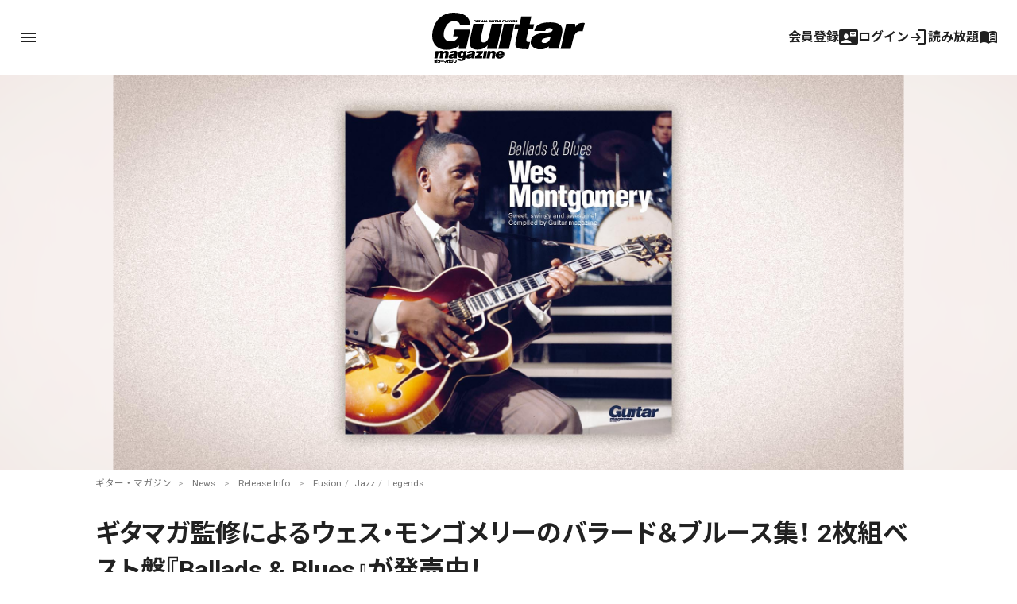

--- FILE ---
content_type: text/html; charset=UTF-8
request_url: https://guitarmagazine.jp/news/2023-0419-wes-montgomery-bllads-blues/
body_size: 24307
content:
<!doctype html>

<!--[if lt IE 7]><html lang="ja" class="no-js lt-ie9 lt-ie8 lt-ie7"><![endif]-->
<!--[if (IE 7)&!(IEMobile)]><html lang="ja" class="no-js lt-ie9 lt-ie8"><![endif]-->
<!--[if (IE 8)&!(IEMobile)]><html lang="ja" class="no-js lt-ie9"><![endif]-->
<!--[if gt IE 8]><!-->
<html lang="ja" class="no-js"><!--<![endif]-->

<head>
			<!-- Google Tag Manager -->
<script>(function(w,d,s,l,i){w[l]=w[l]||[];w[l].push({'gtm.start':
new Date().getTime(),event:'gtm.js'});var f=d.getElementsByTagName(s)[0],
j=d.createElement(s),dl=l!='dataLayer'?'&l='+l:'';j.async=true;j.src=
'https://www.googletagmanager.com/gtm.js?id='+i+dl;f.parentNode.insertBefore(j,f);
})(window,document,'script','dataLayer','GTM-KXC93QP');</script>
<!-- End Google Tag Manager -->
<!-- Google Ad Manager -->
<script async src="https://securepubads.g.doubleclick.net/tag/js/gpt.js"></script>
<script>
  window.googletag = window.googletag || {cmd: []};
  googletag.cmd.push(function() {
    googletag.defineSlot('/49282802/rm-gmweb/pc/all-A', [728, 90], 'div-gpt-ad-1595982580962-0').addService(googletag.pubads());
    googletag.defineSlot('/49282802/rm-gmweb/pc/all-B', [728, 90], 'div-gpt-ad-1595982742603-0').addService(googletag.pubads());
    googletag.defineSlot('/49282802/rm-gmweb/pc/all-C', [728, 90], 'div-gpt-ad-1595982886867-0').addService(googletag.pubads());
    googletag.defineSlot('/49282802/rm-gmweb/pc/all-D', [468, 60], 'div-gpt-ad-1595982928244-0').addService(googletag.pubads());
    googletag.defineSlot('/49282802/rm-gmweb/pc/all-E', [300, 250], 'div-gpt-ad-1595983425625-0').addService(googletag.pubads());
    googletag.defineSlot('/49282802/rm-gmweb/pc/all-F', [300, 250], 'div-gpt-ad-1595983486711-0').addService(googletag.pubads());
    googletag.defineSlot('/49282802/rm-gmweb/pc/all-G', [300, 250], 'div-gpt-ad-1595983578486-0').addService(googletag.pubads());
    googletag.defineSlot('/49282802/rm-gmweb/pc/home_B', [468, 60], 'div-gpt-ad-1597310951756-0').addService(googletag.pubads());
    googletag.defineSlot('/49282802/rm-gmweb/sp/all-A', [300, 250], 'div-gpt-ad-1595983947395-0').addService(googletag.pubads());
    googletag.defineSlot('/49282802/rm-gmweb/sp/all-B', [300, 50], 'div-gpt-ad-1595983983804-0').addService(googletag.pubads());
    googletag.defineSlot('/49282802/rm-gmweb/sp/all-C', [300, 50], 'div-gpt-ad-1595984018006-0').addService(googletag.pubads());
    googletag.defineSlot('/49282802/rm-gmweb/sp/all-D', [300, 50], 'div-gpt-ad-1596013563710-0').addService(googletag.pubads());
    googletag.defineSlot('/49282802/rm-gmweb/sp/all-E', [300, 250], 'div-gpt-ad-1596013642673-0').addService(googletag.pubads());
    googletag.defineSlot('/49282802/rm-gmweb/sp/all-F', [300, 250], 'div-gpt-ad-1595984109222-0').addService(googletag.pubads());
    googletag.defineSlot('/49282802/rm-gmweb/sp/all-G', [300, 250], 'div-gpt-ad-1596013687932-0').addService(googletag.pubads());
    googletag.pubads().collapseEmptyDivs();
    googletag.enableServices();
  });
</script>
<!-- End Google Ad Manager -->

<!--Google AdSense 2020.10.30 -->
<script data-ad-client="ca-pub-3729005966771421" async src="https://pagead2.googlesyndication.com/pagead/js/adsbygoogle.js"></script>
<!-- End Google AdSense 2020.10.30 -->
<link rel="stylesheet" href="https://guitarmagazine.jp/wp-content/themes/guitarmagazine/library/css/adunit.css" type="text/css" media="all">
	
	<meta charset="utf-8">
		<meta http-equiv="X-UA-Compatible" content="IE=edge">



		<meta name="HandheldFriendly" content="True">
	<meta name="MobileOptimized" content="320">
	<meta name="viewport" content="width=device-width, initial-scale=1" />

	
<meta property="cXenseParse:image" content="https://guitarmagazine.jp/wp-content/uploads/2023/04/2023-0419-wes-montgomery-bllads-blues-001-300x150.jpg"/>

<meta name = "cXenseParse:pageclass" content="article" />

<meta name="cXenseParse:publishtime" content="2023-04-19T20:00:00+09:00"/>
<meta name="cXenseParse:recs:publishtime" content="2023-04-19T20:00:00+09:00"/>


		<link rel="apple-touch-icon" href="https://guitarmagazine.jp/wp-content/themes/guitarmagazine/library/images/apple-touch-icon.png">
	<link rel="icon" href="https://guitarmagazine.jp/wp-content/themes/guitarmagazine/favicon.png">
	<!--[if IE]>
			<link rel="shortcut icon" href="https://guitarmagazine.jp/wp-content/themes/guitarmagazine/favicon.ico">
		<![endif]-->
		<meta name="msapplication-TileColor" content="#f01d4f">
	<meta name="msapplication-TileImage" content="https://guitarmagazine.jp/wp-content/themes/guitarmagazine/library/images/win8-tile-icon.png">
	<meta name="theme-color" content="#121212">

	<link rel="pingback" href="https://guitarmagazine.jp/xmlrpc.php">

		<title>ギタマガ監修によるウェス・モンゴメリーのバラード＆ブルース集！ 2枚組ベスト盤『Ballads &#038; Blues』が発売中！ | ギター・マガジンWEB｜Guitar magazine</title>
<meta name='robots' content='max-image-preview:large' />
<link rel='dns-prefetch' href='//fonts.googleapis.com' />
<link rel='dns-prefetch' href='//www.googletagmanager.com' />
<link rel="alternate" type="application/rss+xml" title="ギター・マガジンWEB｜Guitar magazine &raquo; Feed" href="https://guitarmagazine.jp/feed/" />
<link rel="alternate" type="application/rss+xml" title="ギター・マガジンWEB｜Guitar magazine &raquo; Comments Feed" href="https://guitarmagazine.jp/comments/feed/" />
<script type="text/javascript">
/* <![CDATA[ */
window._wpemojiSettings = {"baseUrl":"https:\/\/s.w.org\/images\/core\/emoji\/14.0.0\/72x72\/","ext":".png","svgUrl":"https:\/\/s.w.org\/images\/core\/emoji\/14.0.0\/svg\/","svgExt":".svg","source":{"concatemoji":"https:\/\/guitarmagazine.jp\/wp-includes\/js\/wp-emoji-release.min.js"}};
/*! This file is auto-generated */
!function(i,n){var o,s,e;function c(e){try{var t={supportTests:e,timestamp:(new Date).valueOf()};sessionStorage.setItem(o,JSON.stringify(t))}catch(e){}}function p(e,t,n){e.clearRect(0,0,e.canvas.width,e.canvas.height),e.fillText(t,0,0);var t=new Uint32Array(e.getImageData(0,0,e.canvas.width,e.canvas.height).data),r=(e.clearRect(0,0,e.canvas.width,e.canvas.height),e.fillText(n,0,0),new Uint32Array(e.getImageData(0,0,e.canvas.width,e.canvas.height).data));return t.every(function(e,t){return e===r[t]})}function u(e,t,n){switch(t){case"flag":return n(e,"\ud83c\udff3\ufe0f\u200d\u26a7\ufe0f","\ud83c\udff3\ufe0f\u200b\u26a7\ufe0f")?!1:!n(e,"\ud83c\uddfa\ud83c\uddf3","\ud83c\uddfa\u200b\ud83c\uddf3")&&!n(e,"\ud83c\udff4\udb40\udc67\udb40\udc62\udb40\udc65\udb40\udc6e\udb40\udc67\udb40\udc7f","\ud83c\udff4\u200b\udb40\udc67\u200b\udb40\udc62\u200b\udb40\udc65\u200b\udb40\udc6e\u200b\udb40\udc67\u200b\udb40\udc7f");case"emoji":return!n(e,"\ud83e\udef1\ud83c\udffb\u200d\ud83e\udef2\ud83c\udfff","\ud83e\udef1\ud83c\udffb\u200b\ud83e\udef2\ud83c\udfff")}return!1}function f(e,t,n){var r="undefined"!=typeof WorkerGlobalScope&&self instanceof WorkerGlobalScope?new OffscreenCanvas(300,150):i.createElement("canvas"),a=r.getContext("2d",{willReadFrequently:!0}),o=(a.textBaseline="top",a.font="600 32px Arial",{});return e.forEach(function(e){o[e]=t(a,e,n)}),o}function t(e){var t=i.createElement("script");t.src=e,t.defer=!0,i.head.appendChild(t)}"undefined"!=typeof Promise&&(o="wpEmojiSettingsSupports",s=["flag","emoji"],n.supports={everything:!0,everythingExceptFlag:!0},e=new Promise(function(e){i.addEventListener("DOMContentLoaded",e,{once:!0})}),new Promise(function(t){var n=function(){try{var e=JSON.parse(sessionStorage.getItem(o));if("object"==typeof e&&"number"==typeof e.timestamp&&(new Date).valueOf()<e.timestamp+604800&&"object"==typeof e.supportTests)return e.supportTests}catch(e){}return null}();if(!n){if("undefined"!=typeof Worker&&"undefined"!=typeof OffscreenCanvas&&"undefined"!=typeof URL&&URL.createObjectURL&&"undefined"!=typeof Blob)try{var e="postMessage("+f.toString()+"("+[JSON.stringify(s),u.toString(),p.toString()].join(",")+"));",r=new Blob([e],{type:"text/javascript"}),a=new Worker(URL.createObjectURL(r),{name:"wpTestEmojiSupports"});return void(a.onmessage=function(e){c(n=e.data),a.terminate(),t(n)})}catch(e){}c(n=f(s,u,p))}t(n)}).then(function(e){for(var t in e)n.supports[t]=e[t],n.supports.everything=n.supports.everything&&n.supports[t],"flag"!==t&&(n.supports.everythingExceptFlag=n.supports.everythingExceptFlag&&n.supports[t]);n.supports.everythingExceptFlag=n.supports.everythingExceptFlag&&!n.supports.flag,n.DOMReady=!1,n.readyCallback=function(){n.DOMReady=!0}}).then(function(){return e}).then(function(){var e;n.supports.everything||(n.readyCallback(),(e=n.source||{}).concatemoji?t(e.concatemoji):e.wpemoji&&e.twemoji&&(t(e.twemoji),t(e.wpemoji)))}))}((window,document),window._wpemojiSettings);
/* ]]> */
</script>
<style id='wp-emoji-styles-inline-css' type='text/css'>

	img.wp-smiley, img.emoji {
		display: inline !important;
		border: none !important;
		box-shadow: none !important;
		height: 1em !important;
		width: 1em !important;
		margin: 0 0.07em !important;
		vertical-align: -0.1em !important;
		background: none !important;
		padding: 0 !important;
	}
</style>
<link rel='stylesheet' id='wp-block-library-css' href='https://guitarmagazine.jp/wp-includes/css/dist/block-library/style.min.css' type='text/css' media='all' />
<style id='classic-theme-styles-inline-css' type='text/css'>
/*! This file is auto-generated */
.wp-block-button__link{color:#fff;background-color:#32373c;border-radius:9999px;box-shadow:none;text-decoration:none;padding:calc(.667em + 2px) calc(1.333em + 2px);font-size:1.125em}.wp-block-file__button{background:#32373c;color:#fff;text-decoration:none}
</style>
<style id='global-styles-inline-css' type='text/css'>
body{--wp--preset--color--black: #000000;--wp--preset--color--cyan-bluish-gray: #abb8c3;--wp--preset--color--white: #FFFFFF;--wp--preset--color--pale-pink: #f78da7;--wp--preset--color--vivid-red: #cf2e2e;--wp--preset--color--luminous-vivid-orange: #ff6900;--wp--preset--color--luminous-vivid-amber: #fcb900;--wp--preset--color--light-green-cyan: #7bdcb5;--wp--preset--color--vivid-green-cyan: #00d084;--wp--preset--color--pale-cyan-blue: #8ed1fc;--wp--preset--color--vivid-cyan-blue: #0693e3;--wp--preset--color--vivid-purple: #9b51e0;--wp--preset--color--blue: #0468BF;--wp--preset--color--lightblue: #049DBF;--wp--preset--color--green: #3B592D;--wp--preset--color--red: #BF2C47;--wp--preset--gradient--vivid-cyan-blue-to-vivid-purple: linear-gradient(135deg,rgba(6,147,227,1) 0%,rgb(155,81,224) 100%);--wp--preset--gradient--light-green-cyan-to-vivid-green-cyan: linear-gradient(135deg,rgb(122,220,180) 0%,rgb(0,208,130) 100%);--wp--preset--gradient--luminous-vivid-amber-to-luminous-vivid-orange: linear-gradient(135deg,rgba(252,185,0,1) 0%,rgba(255,105,0,1) 100%);--wp--preset--gradient--luminous-vivid-orange-to-vivid-red: linear-gradient(135deg,rgba(255,105,0,1) 0%,rgb(207,46,46) 100%);--wp--preset--gradient--very-light-gray-to-cyan-bluish-gray: linear-gradient(135deg,rgb(238,238,238) 0%,rgb(169,184,195) 100%);--wp--preset--gradient--cool-to-warm-spectrum: linear-gradient(135deg,rgb(74,234,220) 0%,rgb(151,120,209) 20%,rgb(207,42,186) 40%,rgb(238,44,130) 60%,rgb(251,105,98) 80%,rgb(254,248,76) 100%);--wp--preset--gradient--blush-light-purple: linear-gradient(135deg,rgb(255,206,236) 0%,rgb(152,150,240) 100%);--wp--preset--gradient--blush-bordeaux: linear-gradient(135deg,rgb(254,205,165) 0%,rgb(254,45,45) 50%,rgb(107,0,62) 100%);--wp--preset--gradient--luminous-dusk: linear-gradient(135deg,rgb(255,203,112) 0%,rgb(199,81,192) 50%,rgb(65,88,208) 100%);--wp--preset--gradient--pale-ocean: linear-gradient(135deg,rgb(255,245,203) 0%,rgb(182,227,212) 50%,rgb(51,167,181) 100%);--wp--preset--gradient--electric-grass: linear-gradient(135deg,rgb(202,248,128) 0%,rgb(113,206,126) 100%);--wp--preset--gradient--midnight: linear-gradient(135deg,rgb(2,3,129) 0%,rgb(40,116,252) 100%);--wp--preset--font-size--small: 13px;--wp--preset--font-size--medium: 20px;--wp--preset--font-size--large: 36px;--wp--preset--font-size--x-large: 42px;--wp--preset--spacing--20: 0.44rem;--wp--preset--spacing--30: 0.67rem;--wp--preset--spacing--40: 1rem;--wp--preset--spacing--50: 1.5rem;--wp--preset--spacing--60: 2.25rem;--wp--preset--spacing--70: 3.38rem;--wp--preset--spacing--80: 5.06rem;--wp--preset--shadow--natural: 6px 6px 9px rgba(0, 0, 0, 0.2);--wp--preset--shadow--deep: 12px 12px 50px rgba(0, 0, 0, 0.4);--wp--preset--shadow--sharp: 6px 6px 0px rgba(0, 0, 0, 0.2);--wp--preset--shadow--outlined: 6px 6px 0px -3px rgba(255, 255, 255, 1), 6px 6px rgba(0, 0, 0, 1);--wp--preset--shadow--crisp: 6px 6px 0px rgba(0, 0, 0, 1);}:where(.is-layout-flex){gap: 0.5em;}:where(.is-layout-grid){gap: 0.5em;}body .is-layout-flow > .alignleft{float: left;margin-inline-start: 0;margin-inline-end: 2em;}body .is-layout-flow > .alignright{float: right;margin-inline-start: 2em;margin-inline-end: 0;}body .is-layout-flow > .aligncenter{margin-left: auto !important;margin-right: auto !important;}body .is-layout-constrained > .alignleft{float: left;margin-inline-start: 0;margin-inline-end: 2em;}body .is-layout-constrained > .alignright{float: right;margin-inline-start: 2em;margin-inline-end: 0;}body .is-layout-constrained > .aligncenter{margin-left: auto !important;margin-right: auto !important;}body .is-layout-constrained > :where(:not(.alignleft):not(.alignright):not(.alignfull)){max-width: var(--wp--style--global--content-size);margin-left: auto !important;margin-right: auto !important;}body .is-layout-constrained > .alignwide{max-width: var(--wp--style--global--wide-size);}body .is-layout-flex{display: flex;}body .is-layout-flex{flex-wrap: wrap;align-items: center;}body .is-layout-flex > *{margin: 0;}body .is-layout-grid{display: grid;}body .is-layout-grid > *{margin: 0;}:where(.wp-block-columns.is-layout-flex){gap: 2em;}:where(.wp-block-columns.is-layout-grid){gap: 2em;}:where(.wp-block-post-template.is-layout-flex){gap: 1.25em;}:where(.wp-block-post-template.is-layout-grid){gap: 1.25em;}.has-black-color{color: var(--wp--preset--color--black) !important;}.has-cyan-bluish-gray-color{color: var(--wp--preset--color--cyan-bluish-gray) !important;}.has-white-color{color: var(--wp--preset--color--white) !important;}.has-pale-pink-color{color: var(--wp--preset--color--pale-pink) !important;}.has-vivid-red-color{color: var(--wp--preset--color--vivid-red) !important;}.has-luminous-vivid-orange-color{color: var(--wp--preset--color--luminous-vivid-orange) !important;}.has-luminous-vivid-amber-color{color: var(--wp--preset--color--luminous-vivid-amber) !important;}.has-light-green-cyan-color{color: var(--wp--preset--color--light-green-cyan) !important;}.has-vivid-green-cyan-color{color: var(--wp--preset--color--vivid-green-cyan) !important;}.has-pale-cyan-blue-color{color: var(--wp--preset--color--pale-cyan-blue) !important;}.has-vivid-cyan-blue-color{color: var(--wp--preset--color--vivid-cyan-blue) !important;}.has-vivid-purple-color{color: var(--wp--preset--color--vivid-purple) !important;}.has-black-background-color{background-color: var(--wp--preset--color--black) !important;}.has-cyan-bluish-gray-background-color{background-color: var(--wp--preset--color--cyan-bluish-gray) !important;}.has-white-background-color{background-color: var(--wp--preset--color--white) !important;}.has-pale-pink-background-color{background-color: var(--wp--preset--color--pale-pink) !important;}.has-vivid-red-background-color{background-color: var(--wp--preset--color--vivid-red) !important;}.has-luminous-vivid-orange-background-color{background-color: var(--wp--preset--color--luminous-vivid-orange) !important;}.has-luminous-vivid-amber-background-color{background-color: var(--wp--preset--color--luminous-vivid-amber) !important;}.has-light-green-cyan-background-color{background-color: var(--wp--preset--color--light-green-cyan) !important;}.has-vivid-green-cyan-background-color{background-color: var(--wp--preset--color--vivid-green-cyan) !important;}.has-pale-cyan-blue-background-color{background-color: var(--wp--preset--color--pale-cyan-blue) !important;}.has-vivid-cyan-blue-background-color{background-color: var(--wp--preset--color--vivid-cyan-blue) !important;}.has-vivid-purple-background-color{background-color: var(--wp--preset--color--vivid-purple) !important;}.has-black-border-color{border-color: var(--wp--preset--color--black) !important;}.has-cyan-bluish-gray-border-color{border-color: var(--wp--preset--color--cyan-bluish-gray) !important;}.has-white-border-color{border-color: var(--wp--preset--color--white) !important;}.has-pale-pink-border-color{border-color: var(--wp--preset--color--pale-pink) !important;}.has-vivid-red-border-color{border-color: var(--wp--preset--color--vivid-red) !important;}.has-luminous-vivid-orange-border-color{border-color: var(--wp--preset--color--luminous-vivid-orange) !important;}.has-luminous-vivid-amber-border-color{border-color: var(--wp--preset--color--luminous-vivid-amber) !important;}.has-light-green-cyan-border-color{border-color: var(--wp--preset--color--light-green-cyan) !important;}.has-vivid-green-cyan-border-color{border-color: var(--wp--preset--color--vivid-green-cyan) !important;}.has-pale-cyan-blue-border-color{border-color: var(--wp--preset--color--pale-cyan-blue) !important;}.has-vivid-cyan-blue-border-color{border-color: var(--wp--preset--color--vivid-cyan-blue) !important;}.has-vivid-purple-border-color{border-color: var(--wp--preset--color--vivid-purple) !important;}.has-vivid-cyan-blue-to-vivid-purple-gradient-background{background: var(--wp--preset--gradient--vivid-cyan-blue-to-vivid-purple) !important;}.has-light-green-cyan-to-vivid-green-cyan-gradient-background{background: var(--wp--preset--gradient--light-green-cyan-to-vivid-green-cyan) !important;}.has-luminous-vivid-amber-to-luminous-vivid-orange-gradient-background{background: var(--wp--preset--gradient--luminous-vivid-amber-to-luminous-vivid-orange) !important;}.has-luminous-vivid-orange-to-vivid-red-gradient-background{background: var(--wp--preset--gradient--luminous-vivid-orange-to-vivid-red) !important;}.has-very-light-gray-to-cyan-bluish-gray-gradient-background{background: var(--wp--preset--gradient--very-light-gray-to-cyan-bluish-gray) !important;}.has-cool-to-warm-spectrum-gradient-background{background: var(--wp--preset--gradient--cool-to-warm-spectrum) !important;}.has-blush-light-purple-gradient-background{background: var(--wp--preset--gradient--blush-light-purple) !important;}.has-blush-bordeaux-gradient-background{background: var(--wp--preset--gradient--blush-bordeaux) !important;}.has-luminous-dusk-gradient-background{background: var(--wp--preset--gradient--luminous-dusk) !important;}.has-pale-ocean-gradient-background{background: var(--wp--preset--gradient--pale-ocean) !important;}.has-electric-grass-gradient-background{background: var(--wp--preset--gradient--electric-grass) !important;}.has-midnight-gradient-background{background: var(--wp--preset--gradient--midnight) !important;}.has-small-font-size{font-size: var(--wp--preset--font-size--small) !important;}.has-medium-font-size{font-size: var(--wp--preset--font-size--medium) !important;}.has-large-font-size{font-size: var(--wp--preset--font-size--large) !important;}.has-x-large-font-size{font-size: var(--wp--preset--font-size--x-large) !important;}
.wp-block-navigation a:where(:not(.wp-element-button)){color: inherit;}
:where(.wp-block-post-template.is-layout-flex){gap: 1.25em;}:where(.wp-block-post-template.is-layout-grid){gap: 1.25em;}
:where(.wp-block-columns.is-layout-flex){gap: 2em;}:where(.wp-block-columns.is-layout-grid){gap: 2em;}
.wp-block-pullquote{font-size: 1.5em;line-height: 1.6;}
</style>
<link rel='stylesheet' id='Noto Sans JP-css' href='//fonts.googleapis.com/css2?family=Noto+Sans+JP%3Awght%40100%3B400%3B500%3B700' type='text/css' media='all' />
<link rel='stylesheet' id='Roboto-css' href='//fonts.googleapis.com/css2?family=Roboto%3Aital%2Cwght%400%2C400%3B0%2C700%3B0%2C900%3B1%2C400%3B1%2C500%3B1%2C700%3B1%2C900&#038;display=swap' type='text/css' media='all' />
<link rel='stylesheet' id='fancybox-css' href='https://guitarmagazine.jp/wp-content/plugins/easy-fancybox/fancybox/1.5.4/jquery.fancybox.min.css' type='text/css' media='screen' />
<style id='fancybox-inline-css' type='text/css'>
#fancybox-outer{background:#ffffff}#fancybox-content{background:#ffffff;border-color:#ffffff;color:#000000;}#fancybox-title,#fancybox-title-float-main{color:#fff}
</style>
<link rel='stylesheet' id='material-symbols-css' href='https://fonts.googleapis.com/css2?family=Material+Symbols+Outlined%3Aopsz%2Cwght%2CFILL%2CGRAD%4020..48%2C100..700%2C0..1%2C-50..200' type='text/css' media='all' />
<link rel='stylesheet' id='bones-stylesheet-css' href='https://guitarmagazine.jp/wp-content/themes/guitarmagazine/library/css/style.css?ver=1763289306' type='text/css' media='all' />
<link rel='stylesheet' id='piano-styles-css' href='https://guitarmagazine.jp/wp-content/themes/guitarmagazine/library/css/piano-style.css?ver=1730795541' type='text/css' media='all' />
<!--[if lt IE 9]>
<link rel='stylesheet' id='bones-ie-only-css' href='https://guitarmagazine.jp/wp-content/themes/guitarmagazine/library/css/ie.css' type='text/css' media='all' />
<![endif]-->
<script type="text/javascript" src="https://guitarmagazine.jp/wp-includes/js/jquery/jquery.min.js" id="jquery-core-js"></script>
<script type="text/javascript" src="https://guitarmagazine.jp/wp-includes/js/jquery/jquery-migrate.min.js" id="jquery-migrate-js"></script>
<script type="text/javascript" src="https://guitarmagazine.jp/wp-content/themes/guitarmagazine/library/js/libs/modernizr.custom.min.js" id="bones-modernizr-js"></script>
<link rel="https://api.w.org/" href="https://guitarmagazine.jp/wp-json/" /><link rel="alternate" type="application/json" href="https://guitarmagazine.jp/wp-json/wp/v2/posts/278324" /><link rel="canonical" href="https://guitarmagazine.jp/news/2023-0419-wes-montgomery-bllads-blues/" />
<link rel='shortlink' href='https://guitarmagazine.jp/?p=278324' />
<link rel="alternate" type="application/json+oembed" href="https://guitarmagazine.jp/wp-json/oembed/1.0/embed?url=https%3A%2F%2Fguitarmagazine.jp%2Fnews%2F2023-0419-wes-montgomery-bllads-blues%2F" />
<link rel="alternate" type="text/xml+oembed" href="https://guitarmagazine.jp/wp-json/oembed/1.0/embed?url=https%3A%2F%2Fguitarmagazine.jp%2Fnews%2F2023-0419-wes-montgomery-bllads-blues%2F&#038;format=xml" />
<meta name="generator" content="Site Kit by Google 1.124.0" /><script type='text/javascript'>window._taboola = window._taboola || [];
_taboola.push({article:'auto'});
_taboola.push({listenTo:'render',handler:function(p){TRC.modDebug.logMessageToServer(2,"wordpress-integ");}});
_taboola.push({additional_data:{sdkd:{
            "os": "Wordpress",
            "osv": "6.4.7",
            "php_ver": "7.4.33",
            "sdkt": "Taboola Wordpress Plugin",
            "sdkv": "2.1.1",
            "loc_mid": "",
            "loc_home": ""
        }
    }
});
! function(e, f, u) {
    e.async = 1;
    e.src = u;
    f.parentNode.insertBefore(e, f);
}(document.createElement('script'), document.getElementsByTagName('script')[0], '//cdn.taboola.com/libtrc/rittormusicjapan-guitarmagazine/loader.js');</script>
<meta name="description" content="ギタマガ監修の2枚組CDが発売！『Ballads &amp; Blues』というタイトル通り、Disc 1はバラード集、Disc 2はブルース進行の曲だけを1枚にまとめています。">
<meta property="og:title" content="ギタマガ監修によるウェス・モンゴメリーのバラード＆ブルース集！ 2枚組ベスト盤『Ballads &amp; Blues』が発売中！ | ギター・マガジンWEB｜Guitar magazine">
<meta property="og:description" content="ギタマガ監修の2枚組CDが発売！『Ballads &amp; Blues』というタイトル通り、Disc 1はバラード集、Disc 2はブルース進行の曲だけを1枚にまとめています。">
<meta property="og:type" content="article">
<meta property="og:url" content="https://guitarmagazine.jp/news/2023-0419-wes-montgomery-bllads-blues/">
<meta property="og:image" content="https://guitarmagazine.jp/wp-content/uploads/2023/04/2023-0419-wes-montgomery-bllads-blues-001.jpg">
<meta property="og:site_name" content="ギター・マガジンWEB｜Guitar magazine">
<meta name="twitter:card" content="summary_large_image">
<meta name="twitter:site" content="@guitarmagazine1">
<meta property="og:locale" content="ja_JP">
<meta name="robots" content="index, follow">
	

		<script type="text/javascript" src="https://tsekino.demo.piano.io/wp-includes/js/jquery/jquery.js?ver=1.12.3"></script>
		<script src="https://cdn.auth0.com/js/auth0-spa-js/2.0/auth0-spa-js.production.js"></script>


								<meta property="article:tag" content="Ballads &amp; Blues">
					<meta property="article:tag" content="Guitar magazine Archives">
					<meta property="article:tag" content="Rittor Music">
					<meta property="article:tag" content="Wes Montgomery">
			
	
	
		<script src="https://cdn.taboola.com/webpush/publishers/1778441/taboola-push-sdk.js"></script>
</head>

<style>
	#header-image {
		background-color: #ffffff;
		background-image: url();
	}

	/* #logo{background: rgba(255,255,255,.54);} */
	.header .gm_logo svg {
		fill: #000000;
	}

	body.is_hide .post .entry-content {
		display: none;
	}
</style>


<body data-rsssl=1 class="post-template-default single single-post postid-278324 single-format-standard wp-embed-responsive" itemscope itemtype="http://schema.org/WebPage">
		<!-- Google Tag Manager (noscript) -->
<noscript><iframe src="https://www.googletagmanager.com/ns.html?id=GTM-KXC93QP"
height="0" width="0" style="display:none;visibility:hidden"></iframe></noscript>
<!-- End Google Tag Manager (noscript) -->
		<script src="https://guitarmagazine.jp/wp-content/themes/guitarmagazine/parts/piano/js/piano-init.js"></script>

	<div class="page-wrapper"></div>
	<div id="container">

		<header id="main-header" class="header" role="banner" itemscope itemtype="http://schema.org/WPHeader">
			<div id="header-image">
				<div class="wrap cf">
					<div id="logo" class="h1" itemscope itemtype="http://schema.org/Organization">
						<a href="https://guitarmagazine.jp" rel="nofollow">
							<div class="gm_logo">
<svg version="1.1" id="layer01" xmlns="http://www.w3.org/2000/svg" xmlns:xlink="http://www.w3.org/1999/xlink" x="0px"
   y="0px" viewBox="0 0 492 160.4" style="enable-background:new 0 0 492 160.4;" xml:space="preserve">
<g>
  <g>
    <path d="M184.4,30.7c1,0,2-0.3,2.5-0.8l0,0.6h1.3l1-3.6h-3.4l-0.4,1.4h1.2c-0.2,0.5-0.7,0.9-1.2,0.9c-0.6,0-1.2-0.5-0.8-1.8
      c0.4-1.4,1.1-1.9,1.7-1.9c0.5,0,0.9,0.4,0.8,1l2.4-0.1c0.3-1.4-1.1-2.2-2.7-2.2c-1.8,0-4,1-4.6,3.3
      C181.3,29.9,182.8,30.7,184.4,30.7z"/>
    <path d="M228.9,28.3h1.7c1.1,0,2.7-0.6,3.1-1.9c0.4-1.4-0.5-2-2.7-2.1h-3.5l-1.8,6.2h2.5L228.9,28.3z M229.7,25.7h1.1
      c0.5,0,0.6,0.3,0.6,0.6c-0.1,0.3-0.4,0.6-0.8,0.6h-1.1L229.7,25.7z"/>
    <polygon points="171.6,29 168.7,29 170,24.3 167.5,24.3 165.8,30.5 171.2,30.5    "/>
    <polygon points="199.2,30.5 201,24.3 198.6,24.3 196.8,30.5    "/>
    <polygon points="178.1,29 175.2,29 176.5,24.3 174,24.3 172.3,30.5 177.7,30.5    "/>
    <path d="M192.9,30.7c2,0,3.4-0.9,3.7-2.1l1.2-4.2h-1.9l-1.2,4.2c-0.1,0.5-0.7,0.7-1.2,0.7c-0.5,0-1-0.2-0.8-0.7l1.2-4.2h-2.5
      l-1.1,4C189.7,30.1,190.7,30.7,192.9,30.7z"/>
    <path d="M207.8,30.5l0.8-1.2h2.1l0.1,1.2h2.4l-0.6-6.2H210l-4.1,6.2H207.8z M210.5,26.3l0.2,1.6h-1.1L210.5,26.3z"/>
    <path d="M262.1,30.5l0.7-2.4h0.7l0.5,2.4h2.7l-0.7-2.6c1.1-0.3,1.8-1,2-1.6c0.3-1-0.4-1.9-2.2-1.9h-4.2l-1.8,6.2H262.1z
       M263.5,25.7h1.1c0.6,0,0.8,0.3,0.7,0.6c-0.1,0.3-0.5,0.6-1,0.6h-1.1L263.5,25.7z"/>
    <polygon points="202.1,30.5 204.4,30.5 205.8,25.7 207.4,25.7 207.8,24.3 202.3,24.3 201.9,25.7 203.5,25.7    "/>
    <path d="M272.1,28.8c-0.1,0.2-0.5,0.4-1,0.4c-0.6,0-1.2-0.2-1.1-0.8l-2.3,0.3c0,1.3,1.4,2,3,2c1.7,0,3.6-0.7,4-2.2
      c0.6-2.6-3.7-1.7-3.4-2.6c0.1-0.2,0.4-0.3,0.9-0.3c0.5,0,0.9,0.2,1,0.6l2.2-0.5c-0.3-1.1-1.4-1.5-2.6-1.5c-1.7,0-3.6,0.9-3.9,2.1
      C268,28.6,272.3,28,272.1,28.8z"/>
    <polygon points="238.7,30.5 239.1,29 236.2,29 237.5,24.3 235,24.3 233.3,30.5    "/>
    <path d="M240.7,30.5l0.8-1.2h2.1l0.1,1.2h2.4l-0.6-6.2h-2.6l-4.1,6.2H240.7z M243.3,26.3l0.2,1.6h-1.1L243.3,26.3z"/>
    <polygon points="247.7,30.5 250,30.5 250.7,27.8 254.2,24.3 252.1,24.3 250.2,26.3 249.4,24.3 246.9,24.3 248.4,27.8     "/>
    <polygon points="258.8,30.5 259.3,29 255.8,29 256.1,28 258.8,28 259.2,26.6 256.5,26.6 256.8,25.7 260.2,25.7 260.6,24.3
      254.8,24.3 253,30.5     "/>
    <polygon points="136.2,28.1 138.6,28.1 139,26.7 136.6,26.7 136.9,25.7 140.1,25.7 140.5,24.3 134.8,24.3 133.1,30.5 135.5,30.5
          "/>
    <path d="M142.7,30.7c1.9,0,4-1.1,4.6-3.1c0.7-2.3-0.9-3.3-2.8-3.3c-1.8,0-4,1-4.6,3.3C139.4,29.6,140.9,30.7,142.7,30.7z
       M142.5,27.5c0.4-1.3,1.1-1.9,1.7-1.9c0.6,0,1,0.6,0.6,1.9c-0.3,1-1.1,1.7-1.6,1.7C142.6,29.2,142.2,28.6,142.5,27.5z"/>
    <path d="M160.2,29.3h2.1l0.1,1.2h2.4l-0.6-6.2h-2.6l-4.1,6.2h2L160.2,29.3z M162,26.3l0.2,1.6H161L162,26.3z"/>
    <path d="M216.3,30.5l0.7-2.4h0.7l0.5,2.4h2.7l-0.7-2.6c1.1-0.3,1.8-1,2-1.6c0.3-1-0.4-1.9-2.2-1.9h-4.2l-1.8,6.2H216.3z
       M217.7,25.7h1.1c0.6,0,0.8,0.3,0.7,0.6c-0.1,0.3-0.5,0.6-1,0.6h-1.1L217.7,25.7z"/>
    <path d="M149.7,30.5l0.7-2.4h0.7l0.5,2.4h2.7l-0.7-2.6c1.1-0.3,1.8-1,2-1.6c0.3-1-0.4-1.9-2.2-1.9h-4.2l-1.8,6.2H149.7z
       M151.1,25.7h1.1c0.6,0,0.8,0.3,0.7,0.6c-0.1,0.3-0.5,0.6-1,0.6h-1.1L151.1,25.7z"/>
    <path d="M184.4,30.7c1,0,2-0.3,2.5-0.8l0,0.6h1.3l1-3.6h-3.4l-0.4,1.4h1.2c-0.2,0.5-0.7,0.9-1.2,0.9c-0.6,0-1.2-0.5-0.8-1.8
      c0.4-1.4,1.1-1.9,1.7-1.9c0.5,0,0.9,0.4,0.8,1l2.4-0.1c0.3-1.4-1.1-2.2-2.7-2.2c-1.8,0-4,1-4.6,3.3
      C181.3,29.9,182.8,30.7,184.4,30.7z"/>
    <path d="M228.9,28.3h1.7c1.1,0,2.7-0.6,3.1-1.9c0.4-1.4-0.5-2-2.7-2.1h-3.5l-1.8,6.2h2.5L228.9,28.3z M229.7,25.7h1.1
      c0.5,0,0.6,0.3,0.6,0.6c-0.1,0.3-0.4,0.6-0.8,0.6h-1.1L229.7,25.7z"/>
    <polygon points="171.6,29 168.7,29 170,24.3 167.5,24.3 165.8,30.5 171.2,30.5    "/>
    <polygon points="199.2,30.5 201,24.3 198.6,24.3 196.8,30.5    "/>
    <polygon points="178.1,29 175.2,29 176.5,24.3 174,24.3 172.3,30.5 177.7,30.5    "/>
    <path d="M192.9,30.7c2,0,3.4-0.9,3.7-2.1l1.2-4.2h-1.9l-1.2,4.2c-0.1,0.5-0.7,0.7-1.2,0.7c-0.5,0-1-0.2-0.8-0.7l1.2-4.2h-2.5
      l-1.1,4C189.7,30.1,190.7,30.7,192.9,30.7z"/>
    <path d="M207.8,30.5l0.8-1.2h2.1l0.1,1.2h2.4l-0.6-6.2H210l-4.1,6.2H207.8z M210.5,26.3l0.2,1.6h-1.1L210.5,26.3z"/>
    <path d="M262.1,30.5l0.7-2.4h0.7l0.5,2.4h2.7l-0.7-2.6c1.1-0.3,1.8-1,2-1.6c0.3-1-0.4-1.9-2.2-1.9h-4.2l-1.8,6.2H262.1z
       M263.5,25.7h1.1c0.6,0,0.8,0.3,0.7,0.6c-0.1,0.3-0.5,0.6-1,0.6h-1.1L263.5,25.7z"/>
    <polygon points="202.1,30.5 204.4,30.5 205.8,25.7 207.4,25.7 207.8,24.3 202.3,24.3 201.9,25.7 203.5,25.7    "/>
    <path d="M272.1,28.8c-0.1,0.2-0.5,0.4-1,0.4c-0.6,0-1.2-0.2-1.1-0.8l-2.3,0.3c0,1.3,1.4,2,3,2c1.7,0,3.6-0.7,4-2.2
      c0.6-2.6-3.7-1.7-3.4-2.6c0.1-0.2,0.4-0.3,0.9-0.3c0.5,0,0.9,0.2,1,0.6l2.2-0.5c-0.3-1.1-1.4-1.5-2.6-1.5c-1.7,0-3.6,0.9-3.9,2.1
      C268,28.6,272.3,28,272.1,28.8z"/>
    <polygon points="238.7,30.5 239.1,29 236.2,29 237.5,24.3 235,24.3 233.3,30.5    "/>
    <path d="M240.7,30.5l0.8-1.2h2.1l0.1,1.2h2.4l-0.6-6.2h-2.6l-4.1,6.2H240.7z M243.3,26.3l0.2,1.6h-1.1L243.3,26.3z"/>
    <polygon points="247.7,30.5 250,30.5 250.7,27.8 254.2,24.3 252.1,24.3 250.2,26.3 249.4,24.3 246.9,24.3 248.4,27.8     "/>
    <polygon points="258.8,30.5 259.3,29 255.8,29 256.1,28 258.8,28 259.2,26.6 256.5,26.6 256.8,25.7 260.2,25.7 260.6,24.3
      254.8,24.3 253,30.5     "/>
    <polygon points="136.2,28.1 138.6,28.1 139,26.7 136.6,26.7 136.9,25.7 140.1,25.7 140.5,24.3 134.8,24.3 133.1,30.5 135.5,30.5
          "/>
    <path d="M142.7,30.7c1.9,0,4-1.1,4.6-3.1c0.7-2.3-0.9-3.3-2.8-3.3c-1.8,0-4,1-4.6,3.3C139.4,29.6,140.9,30.7,142.7,30.7z
       M142.5,27.5c0.4-1.3,1.1-1.9,1.7-1.9c0.6,0,1,0.6,0.6,1.9c-0.3,1-1.1,1.7-1.6,1.7C142.6,29.2,142.2,28.6,142.5,27.5z"/>
    <path d="M160.2,29.3h2.1l0.1,1.2h2.4l-0.6-6.2h-2.6l-4.1,6.2h2L160.2,29.3z M162,26.3l0.2,1.6H161L162,26.3z"/>
    <path d="M216.3,30.5l0.7-2.4h0.7l0.5,2.4h2.7l-0.7-2.6c1.1-0.3,1.8-1,2-1.6c0.3-1-0.4-1.9-2.2-1.9h-4.2l-1.8,6.2H216.3z
       M217.7,25.7h1.1c0.6,0,0.8,0.3,0.7,0.6c-0.1,0.3-0.5,0.6-1,0.6h-1.1L217.7,25.7z"/>
    <path d="M149.7,30.5l0.7-2.4h0.7l0.5,2.4h2.7l-0.7-2.6c1.1-0.3,1.8-1,2-1.6c0.3-1-0.4-1.9-2.2-1.9h-4.2l-1.8,6.2H149.7z
       M151.1,25.7h1.1c0.6,0,0.8,0.3,0.7,0.6c-0.1,0.3-0.5,0.6-1,0.6h-1.1L151.1,25.7z"/>
  </g>
  <path d="M487.6,32.6c-8.1,0-17.5-0.2-25.1,12.7h-0.3l-1.6-9.9h-28.4L414,115.9h32.7l8-32.4c3.9-15,10.8-24.4,23.4-24.4
    c2.2,0,4.6,0,7.1,0.4l6.8-26.3C490.5,32.9,489.1,32.6,487.6,32.6z M410.1,104.6l8.7-38.4c4.4-19.6-2.7-35.4-38.7-35.4
    c-34,0-47.2,10.2-51.1,27.6h35.2c2.4-7.1,9.3-8.6,14.1-8.6c3.6,0,11,0.8,9.6,6.7c-3.5,15.4-63.5-3-70.2,34.6
    c-2.6,14.9,13.5,26.2,28,26.2c14.5,0,18.5-0.8,30.2-9.5l-0.3,7.4h35.3l0.2-0.9C408.1,111.5,409,109.3,410.1,104.6z M362.1,96.9
    c-6.7,0-10.2-2.8-9.3-6.9c2.4-10.7,16.6-8.2,28.9-13.3C380,88,374,96.9,362.1,96.9z M46.3,118.8c18.5,0,32.2-6.6,40.2-13.8l-1,11.1
    h23.5L123,53.8H72.4L67.4,76h16.8c-3.7,7.8-9.2,15.8-24.6,15.8c-19.5,0-25.3-15.1-21.7-31.1C42.5,40.8,54.2,27,69.4,27
    c12.1,0,19.7,3.9,20.4,13.1h32.1C123.4,12.4,101.1,0,67.8,0C37.5,0,9.4,19,1.6,58.6C-6.2,98.2,16.1,118.8,46.3,118.8z M231.3,35.4
    l-18,80.5h34.1l18-80.5H231.3z M304.1,82.3l6.7-29.8h14.4l3.5-15.9h-14.4l5.4-24.3h-32.5l-5.4,24.3H268l-3.4,15.9h13.3l-7.8,34.3
    c-6,25.6-0.2,30.1,40.1,30.1l5.6-23.1h-3.4C302.9,93.9,302.4,89.8,304.1,82.3z M145,118.2c14.1,0,23.2-3.1,34.3-14.4l-2.7,12.1
    h31.7l18-80.5h-34.1l-8.4,37.8c-2.9,12.7-8.2,22-18,22c-8.2,0-10.9-5.8-8.4-17.1l9.5-42.7h-34.1L122,83.7
    C116.7,107.2,126.3,118.2,145,118.2z M163.3,129.3l1.2-6.6h-21.9l-1.2,6.9h10l-12.9,10.6l-1.1,6.3h23.3l1.2-6.9h-11.1L163.3,129.3z
     M167.5,122.7l-4.3,23.8h9.6l4.3-23.8H167.5z M45,122c-3.7,0-6.7,1.5-9.4,4.4c-0.7-2.5-2.8-4.4-7.3-4.4c-3.6,0-7.1,2.4-8.6,4.2
    l0.6-3.5h-9.1l-4.4,23.8h9.9l2.2-11.8c0.5-2.9,1.5-5.3,4.4-5.3c2.6,0,3.1,1.4,2.4,4.9l-2.2,12.1h9.9l2.2-11.8
    c0.5-2.9,1.5-5.3,4.4-5.3c2.6,0,3.1,1.4,2.4,4.9l-2.2,12.1h9.9l2.6-14.1C53.8,125.9,52.3,122,45,122z M220.8,122
    c-7.8,0-14.6,5-16.1,12.8c-1.4,8,3.8,12.4,11.6,12.4c5.6,0,12.1-2,14.8-7.9h-9.2c-0.9,1.4-2.5,2.1-4,2.1c-2.5,0-4.4-1.9-3.9-4.7
    h18.4C234.1,128.1,229.7,122,220.8,122z M223.6,131.9h-8.8c0.5-2.5,2.4-4.1,5.2-4.1C222.4,127.8,224,129.8,223.6,131.9z M196.6,122
    c-3.7,0-6.3,1.5-9,4.4l0.7-3.7h-8.8l-4.3,23.8h9.6l2.2-12.1c0.5-3,1.7-4.9,4.6-4.9c2.7,0,3,2.1,2.6,4.5l-2.3,12.6h9.6l2.6-14.3
    C205.3,125.7,203,122,196.6,122z M135.8,143l2-11.1c1-5.7,1.1-9.9-10.4-9.9c-9.6,0-13.8,3-14.7,8h9.3c0.6-2,2.5-2.3,3.8-2.3
    c1,0,3.1,0.2,2.8,2c-0.8,4.5-17.2-0.5-19.1,10.4c-0.9,5,2.8,7.2,7.4,7.2c3.6,0,6.5-0.7,9.7-3.2l0,2.5h10l0.1-0.5
    C135.5,145.1,135.5,144.4,135.8,143z M122.1,141.9c-1.9,0-2.9-0.8-2.7-2c0.6-3.1,4.6-2.4,8-3.9
    C127.1,139.3,125.5,141.9,122.1,141.9z M81.2,131.9c1-5.7,1.1-9.9-10.4-9.9c-9.6,0-13.8,3-14.7,8h9.3c0.6-2,2.5-2.3,3.8-2.3
    c1,0,3.1,0.2,2.8,2c-0.8,4.5-17.2-0.5-19.1,10.4c-0.9,5,2.8,7.2,7.4,7.2c3.6,0,6.5-0.7,9.7-3.2l0,2.5h10l0.1-0.5
    c-1.1-1-1-1.7-0.7-3L81.2,131.9z M65.5,141.9c-1.9,0-2.9-0.8-2.7-2c0.6-3.1,4.6-2.4,8-3.9C70.5,139.3,68.9,141.9,65.5,141.9z
     M103,122.7l-0.6,3.1c-1.3-2.3-3.8-3.8-6.7-3.8c-8,0-12,6.2-13,12.1c-1.1,6.1,1.8,11.3,8.5,11.3c3.5,0,5.8-1.2,7.4-2.6l-0.4,2
    c-0.6,3.4-1.9,4.6-4.7,4.6c-1,0-1.6-0.2-2-0.6c-0.4-0.4-0.5-0.8-0.4-1h-9.7c-0.2,3.5,2.8,6.9,11.4,6.9c11.9,0,13.8-5.6,15.1-12.7
    l3.4-19.2H103z M100.3,133.9c-0.5,2.5-2,5-5,4.9c-2.6,0-3.4-2.3-3-4.6c0.6-3.1,1.9-5.5,4.8-5.4
    C100.2,128.8,100.8,131.3,100.3,133.9z"/>
  <g>
    <g>
      <polygon points="34.1,156.5 34.1,154.4 27.4,154.4 27.4,156.5 34.1,156.5       "/>
      <path d="M36.5,156.5c0.7,0,1.3-0.6,1.3-1.3c0-0.7-0.6-1.3-1.3-1.3c-0.7,0-1.3,0.6-1.3,1.3C35.2,155.9,35.8,156.5,36.5,156.5
        L36.5,156.5z"/>
      <path d="M42.9,158.9l0.8,1.5h-2.2l-2.6-4.9h2.2l0.7,1.4c0,0,0.6,0,1,0c1.8,0,2.1-2,2.1-2v-2h-6.7v-2.1H47v3.2c0,0,0.1,2.9-1.5,4
        C44.9,158.3,43.7,158.9,42.9,158.9L42.9,158.9z"/>
      <polygon points="55.4,151.6 55.4,149.8 54.4,149.8 54.4,151.6 55.4,151.6       "/>
      <polygon points="57.1,151.6 57.1,149.8 56.1,149.8 56.1,151.6 57.1,151.6       "/>
      <path d="M49.8,154.6h-1.7v-2.1h2.2l0.4-1.7h2.1l-0.4,1.7h4.7v5.1c0,1.9-1.8,2.9-3.1,2.9l-0.7,0v-1.9c0,0,0.2,0,0.4,0
        c1.3,0,1.3-1.4,1.3-1.4v-2.6h-3.2l-1.3,5.8h-2.1L49.8,154.6L49.8,154.6z"/>
      <polygon points="74.2,152.8 74.2,150.7 69.2,150.7 69.2,152.8 74.2,152.8       "/>
      <polygon points="63.6,152.8 63.6,150.7 58.7,150.7 58.7,152.8 63.6,152.8       "/>
      <polygon points="63.6,155.9 63.6,153.8 58.7,153.8 58.7,155.9 63.6,155.9       "/>
      <path d="M67.5,155.7v-2.9h-2.1v2.7c0,2.6-2.6,3-2.6,3h-4v1.9h3.9C62.6,160.4,67.5,160.4,67.5,155.7L67.5,155.7z"/>
      <polygon points="66.5,151.6 66.5,149.8 65.5,149.8 65.5,151.6 66.5,151.6       "/>
      <polygon points="68.2,151.6 68.2,149.8 67.1,149.8 67.1,151.6 68.2,151.6       "/>
      <path d="M78.3,155.7v-3.3h-2.1v3c0,2.6-2.6,3-2.6,3h-4.4v1.9h4.2C73.4,160.4,78.3,160.4,78.3,155.7L78.3,155.7z"/>
      <polygon points="11.2,158.9 6.8,158.9 6.8,156.8 10.8,156.8 10.4,154.4 6.8,154.4 6.8,152.2 10,152.2 9.7,150.7 11.9,150.7
        12.2,152.2 16.5,152.2 16.5,154.4 12.6,154.4 13,156.8 16.5,156.8 16.5,158.9 13.5,158.9 13.8,160.4 11.5,160.4 11.2,158.9
        "/>
      <polygon points="14.8,151.6 14.8,149.8 13.7,149.8 13.7,151.6 14.8,151.6       "/>
      <polygon points="16.5,151.6 16.5,149.8 15.4,149.8 15.4,151.6 16.5,151.6       "/>
      <path d="M24,155.7l-3-1.5L20,156l3.4,1.7c-0.4,0.3-0.9,0.6-1.8,0.6h-2.8v2h2.8c4.8,0,4.6-4.7,4.6-4.7v-5h-6.8c0,0,0.1,2-1.7,2.7
        v2.4c0,0,2.7-0.6,3.5-3.2H24L24,155.7L24,155.7z"/>
    </g>
    <polygon points="34.1,156.5 34.1,154.4 27.4,154.4 27.4,156.5 34.1,156.5     "/>
    <path d="M36.5,156.5c0.7,0,1.3-0.6,1.3-1.3c0-0.7-0.6-1.3-1.3-1.3c-0.7,0-1.3,0.6-1.3,1.3C35.2,155.9,35.8,156.5,36.5,156.5
      L36.5,156.5z"/>
    <path d="M42.9,158.9l0.8,1.5h-2.2l-2.6-4.9h2.2l0.7,1.4c0,0,0.6,0,1,0c1.8,0,2.1-2,2.1-2v-2h-6.7v-2.1H47v3.2c0,0,0.1,2.9-1.5,4
      C44.9,158.3,43.7,158.9,42.9,158.9L42.9,158.9z"/>
    <polygon points="55.4,151.6 55.4,149.8 54.4,149.8 54.4,151.6 55.4,151.6     "/>
    <polygon points="57.1,151.6 57.1,149.8 56.1,149.8 56.1,151.6 57.1,151.6     "/>
    <path d="M49.8,154.6h-1.7v-2.1h2.2l0.4-1.7h2.1l-0.4,1.7h4.7v5.1c0,1.9-1.8,2.9-3.1,2.9l-0.7,0v-1.9c0,0,0.2,0,0.4,0
      c1.3,0,1.3-1.4,1.3-1.4v-2.6h-3.2l-1.3,5.8h-2.1L49.8,154.6L49.8,154.6z"/>
    <polygon points="74.2,152.8 74.2,150.7 69.2,150.7 69.2,152.8 74.2,152.8     "/>
    <polygon points="63.6,152.8 63.6,150.7 58.7,150.7 58.7,152.8 63.6,152.8     "/>
    <polygon points="63.6,155.9 63.6,153.8 58.7,153.8 58.7,155.9 63.6,155.9     "/>
    <path d="M67.5,155.7v-2.9h-2.1v2.7c0,2.6-2.6,3-2.6,3h-4v1.9h3.9C62.6,160.4,67.5,160.4,67.5,155.7L67.5,155.7z"/>
    <polygon points="66.5,151.6 66.5,149.8 65.5,149.8 65.5,151.6 66.5,151.6     "/>
    <polygon points="68.2,151.6 68.2,149.8 67.1,149.8 67.1,151.6 68.2,151.6     "/>
    <path d="M78.3,155.7v-3.3h-2.1v3c0,2.6-2.6,3-2.6,3h-4.4v1.9h4.2C73.4,160.4,78.3,160.4,78.3,155.7L78.3,155.7z"/>
    <polygon points="11.2,158.9 6.8,158.9 6.8,156.8 10.8,156.8 10.4,154.4 6.8,154.4 6.8,152.2 10,152.2 9.7,150.7 11.9,150.7
      12.2,152.2 16.5,152.2 16.5,154.4 12.6,154.4 13,156.8 16.5,156.8 16.5,158.9 13.5,158.9 13.8,160.4 11.5,160.4 11.2,158.9    "/>
    <polygon points="14.8,151.6 14.8,149.8 13.7,149.8 13.7,151.6 14.8,151.6     "/>
    <polygon points="16.5,151.6 16.5,149.8 15.4,149.8 15.4,151.6 16.5,151.6     "/>
    <path d="M24,155.7l-3-1.5L20,156l3.4,1.7c-0.4,0.3-0.9,0.6-1.8,0.6h-2.8v2h2.8c4.8,0,4.6-4.7,4.6-4.7v-5h-6.8c0,0,0.1,2-1.7,2.7
      v2.4c0,0,2.7-0.6,3.5-3.2H24L24,155.7L24,155.7z"/>
  </g>
</g>
</svg>
</div>						</a>
					</div>
					<div class="btns-wrap">
						<div class="menu-toggle-btn"><span class="material-symbols-outlined">menu</span></div>
						<div class="button-area-wrap button-area-wrap-pc">							<div class="js-PianoLoginBlock">								<div class="js-PianoLoginBlock-inner">
									<button class="js-PianoAuthRegisterBtn member-btn"><span>会員登録</span><span class="material-symbols-outlined">contact_mail</span></button>
									<button id="js-PianoLoginBtn" class="js-PianoLoginBtn member-btn"><span>ログイン</span><span class="material-symbols-outlined">login</span></button>
								</div>
							</div>
							<div class="js-PianoAccountBlock" style="display:none;">								<a class="member-btn" href="/my-account"><span>マイページ</span><span class="material-symbols-outlined">account_circle</span></a>
							</div>
							<a href="https://backnumber.guitarmagazine.jp/" class="subscribe-gm member-btn"><span>読み放題</span><span class="material-symbols-outlined">menu_book</span></a>

							<!-- <div class="button-area js-PianoLoginBlock"><a href="https://guitarmagazine.jp/news/bucknumber-plans/"><span class="material-symbols-outlined">person</span></a></div>								<div class="button-area js-PianoAccountBlock" style="display:none;"><a href="/my-account"><span class="material-symbols-outlined">person</span></a></div> -->
						</div>
					</div>
				</div>
			</div>
			<div class="drawr-overlay"></div>
<div class="drawr-container">
    <div class="wrap">
        <header id="drawr-head">
            <span id="close-btn" class="material-symbols-outlined">
            close
            </span>
        </header>
        <main id="drawr-content">
            <section id="membership">
                <p class="h3">メンバーシップ</p>
                <div class="js-PianoLoginBlock">                    <ul class="btn-list">
                        <li>
                            <button class="js-PianoAuthRegisterBtn btn">
                                <span class="hidden-769-1099">会員登録</span><span class="material-symbols-outlined">contact_mail</span>
                            </button>
                        </li>
                        <li>
                            <button id="js-PianoLoginBtn" class="js-PianoLoginBtn btn">
                                <span class="hidden-769-1099">ログイン</span><span class="material-symbols-outlined">login</span>
                            </button>
                        </li>
                    </ul>
                </div>
                <div class="js-PianoAccountBlock" style="display:none;">                    <ul class="btn-list">
                        <li>
                            <a class="btn" href="/my-account"><span class="hidden-769-1099">マイページ</span><span class="material-symbols-outlined">account_circle</span></a>
                        </li>
                        <li>
                            <button class="js-PianoLogoutBtn piano-my-page__logout-button auth-button btn" data-id="auth">
                                <span class="hidden-769-1099">ログアウト</span><span class="material-symbols-outlined">logout</span>
                            </button>
                        </li>
                    </ul>
                </div>
                <!-- <p><a href="#">メンバーシップについて<span class="material-symbols-outlined">chevron_right</span></a></p> -->
            </section>

            <div class="sub-nav-area cf"><ul id="menu-%e3%82%bf%e3%82%b0%e3%83%a1%e3%83%8b%e3%83%a5%e3%83%bc" class="nav sub-nav"><li id="menu-item-143823" class="menu-item menu-item-type-custom menu-item-object-custom menu-item-143823"><a href="https://guitarmagazine.jp/plans-2025/">有料プランのご案内</a></li>
</ul></div>
                        <nav role="navigation" itemscope itemtype="http://schema.org/SiteNavigationElement"  ontouchstart="">
                <ul id="menu-main_header_navi" class="nav top-nav">
                    <li class="menu-item menu-item-type-taxonomy menu-item-object-category"><a href="https://guitarmagazine.jp/category/paid/">有料記事</a></li>
<li class="menu-item menu-item-type-post_type_archive menu-item-object-special"><a href="https://guitarmagazine.jp/special/">Special</a></li>
<li class="menu-item menu-item-type-taxonomy menu-item-object-category current-post-ancestor current-menu-parent current-post-parent menu-item-has-children"><a href="https://guitarmagazine.jp/category/news/">News</a><span class="material-symbols-outlined">keyboard_arrow_down</span>
<ul class="sub-menu">
<li class="menu-item menu-item-type-taxonomy menu-item-object-category"><a href="https://guitarmagazine.jp/category/news/new_gear/">New Gear</a></li>
<li class="menu-item menu-item-type-taxonomy menu-item-object-category"><a href="https://guitarmagazine.jp/category/news/live-information/">Live Information</a></li>
<li class="menu-item menu-item-type-taxonomy menu-item-object-category"><a href="https://guitarmagazine.jp/category/news/artist_news/">Artist News</a></li>
<li class="menu-item menu-item-type-taxonomy menu-item-object-category current-post-ancestor current-menu-parent current-post-parent"><a href="https://guitarmagazine.jp/category/news/release_info/">Release Info</a></li>
</ul>
</li>
<li class="menu-item menu-item-type-taxonomy menu-item-object-category menu-item-has-children"><a href="https://guitarmagazine.jp/category/interview/">Interview</a><span class="material-symbols-outlined">keyboard_arrow_down</span>
<ul class="sub-menu">
<li class="menu-item menu-item-type-custom menu-item-object-custom"><a href="/?cat=8&#038;genre=rock">Rock</a></li>
<li class="menu-item menu-item-type-custom menu-item-object-custom"><a href="/?cat=8&#038;genre=blues">Blues</a></li>
<li class="menu-item menu-item-type-custom menu-item-object-custom"><a href="/?cat=8&#038;genre=citypop">City Pop</a></li>
<li class="menu-item menu-item-type-custom menu-item-object-custom"><a href="/?cat=8&#038;genre=rb_soul_funk">R&B/Soul/Funk</a></li>
<li class="menu-item menu-item-type-custom menu-item-object-custom"><a href="/?cat=8&#038;genre=jazz">Jazz</a></li>
<li class="menu-item menu-item-type-custom menu-item-object-custom"><a href="/?cat=8&#038;genre=hard_heavy">Hard & Heavy</a></li>
<li class="menu-item menu-item-type-custom menu-item-object-custom"><a href="/?cat=8&#038;genre=tropicalafro">Tropical/Afro</a></li>
</ul>
</li>
<li class="menu-item menu-item-type-taxonomy menu-item-object-category menu-item-has-children"><a href="https://guitarmagazine.jp/category/gear/">Gear</a><span class="material-symbols-outlined">keyboard_arrow_down</span>
<ul class="sub-menu">
<li class="menu-item menu-item-type-taxonomy menu-item-object-category"><a href="https://guitarmagazine.jp/category/gear/electric_guitar/">Electric Guitar</a></li>
<li class="menu-item menu-item-type-taxonomy menu-item-object-category"><a href="https://guitarmagazine.jp/category/gear/acoustic_guitar/">Acoustic Guitar</a></li>
<li class="menu-item menu-item-type-taxonomy menu-item-object-category"><a href="https://guitarmagazine.jp/category/gear/effector/">Effector</a></li>
<li class="menu-item menu-item-type-taxonomy menu-item-object-category"><a href="https://guitarmagazine.jp/category/gear/amplifier/">Amplifier</a></li>
<li class="menu-item menu-item-type-taxonomy menu-item-object-category"><a href="https://guitarmagazine.jp/category/gear/accessary/">Accessary</a></li>
<li class="menu-item menu-item-type-taxonomy menu-item-object-category"><a href="https://guitarmagazine.jp/category/gear/digital-device/">Digital Device</a></li>
<li class="menu-item menu-item-type-taxonomy menu-item-object-category"><a href="https://guitarmagazine.jp/category/gear/others/">Others</a></li>
</ul>
</li>
                    <li><form role="search" method="get" id="searchform" class="searchform" action="https://guitarmagazine.jp/">
    <div>
        <label for="s" class="screen-reader-text"></label>
        <input class="input-area" type="search" id="s" name="s" value="" placeholder="SEARCH"/>

        <button class="search-button" type="submit" id="searchsubmit" ><span class="material-symbols-outlined">search</span></button>
    </div>
</form></li>
                </ul>
            </nav>
        </main>
        <footer id="drawr-foot">
            <nav role="navigation">
              <div class="footer-com-links cf"><ul id="menu-footer_com_links" class="nav footer-nav"><li id="menu-item-481995" class="menu-item menu-item-type-post_type menu-item-object-page menu-item-481995"><a href="https://guitarmagazine.jp/faq/">よくあるご質問</a></li>
<li id="menu-item-2464" class="menu-item menu-item-type-custom menu-item-object-custom menu-item-2464"><a target="_blank" rel="noopener" href="https://www.rittor-music.co.jp/privacy/">プライバシーポリシー</a></li>
<li id="menu-item-2465" class="menu-item menu-item-type-custom menu-item-object-custom menu-item-2465"><a target="_blank" rel="noopener" href="https://ad.rittor-music.co.jp/">広告掲載について</a></li>
<li id="menu-item-52911" class="menu-item menu-item-type-post_type menu-item-object-page menu-item-52911"><a href="https://guitarmagazine.jp/about/">このサイトについて</a></li>
<li id="menu-item-249910" class="menu-item menu-item-type-post_type menu-item-object-page menu-item-249910"><a href="https://guitarmagazine.jp/term/">利用規約</a></li>
<li id="menu-item-257167" class="menu-item menu-item-type-post_type menu-item-object-page menu-item-257167"><a href="https://guitarmagazine.jp/law/">特定商取引に関する表示</a></li>
</ul></div>            </nav>
        </footer>
    </div>
</div>		</header>
		<div class="button-area-wrap button-area-wrap-mb">			<div class="js-PianoLoginBlock">				<div class="js-PianoLoginBlock-inner">
					<button class="js-PianoAuthRegisterBtn member-btn"><span>会員登録</span><span class="material-symbols-outlined">contact_mail</span></button>
					<button id="js-PianoLoginBtn" class="js-PianoLoginBtn member-btn"><span>ログイン</span><span class="material-symbols-outlined">login</span></button>
				</div>
			</div>
			<div class="js-PianoAccountBlock" style="display:none;">				<a class="member-btn" href="/my-account"><span>マイページ</span><span class="material-symbols-outlined">account_circle</span></a>
			</div>
			<a href="https://backnumber.guitarmagazine.jp/" class="subscribe-gm member-btn"><span>読み放題</span><span class="material-symbols-outlined">menu_book</span></a>
		</div>
		
<div id="content">

	<div id="inner-content" class="cf">

		<main id="main" class="cf" role="main" itemscope itemprop="mainContentOfPage" itemtype="http://schema.org/Blog">

			<div class="single-title-area">
				<div class="img">
											<img width="1180" height="590" class="bg" src="https://guitarmagazine.jp/wp-content/uploads/2023/04/2023-0419-wes-montgomery-bllads-blues-001.jpg" alt="ギタマガ監修によるウェス・モンゴメリーのバラード＆ブルース集！ 2枚組ベスト盤『Ballads &#038; Blues』が発売中！" decoding=”async”>
						<img width="1180" height="590" class="layer" src="https://guitarmagazine.jp/wp-content/uploads/2023/04/2023-0419-wes-montgomery-bllads-blues-001.jpg" alt="ギタマガ監修によるウェス・モンゴメリーのバラード＆ブルース集！ 2枚組ベスト盤『Ballads &#038; Blues』が発売中！" decoding=”async”>
									</div>
				
<script type="application/ld+json">

{
  "@context": "http://schema.org",
  "@type": "NewsArticle",
  "mainEntityOfPage":{
    "@type":"WebPage",
    "@id":"https://guitarmagazine.jp/news/2023-0419-wes-montgomery-bllads-blues/"
  },
  "headline": "ギタマガ監修によるウェス・モンゴメリーのバラード＆ブルース集！ 2枚組ベスト盤『Ballads &#038; Blues』が発売中！",
  "image": {
    "@type": "ImageObject",
    "url": "https://guitarmagazine.jp/wp-content/uploads/2023/04/2023-0419-wes-montgomery-bllads-blues-001.jpg",
    "height": 1059,
    "width": 2120  },

  "datePublished": "2023-04-19T20:00:00+0900",
  "dateModified": "2023-04-19T20:09:17+0900",
  "author": {
    "@type": "Person",
    "name": "RM-Fukusaki"
  },
  "publisher": {
    "@type": "Organization",
    "name": "ギター・マガジンWEB｜Guitar magazine"
  },
  "description": "ギタマガ監修の2枚組CDが発売！『Ballads & Blues』というタイトル通り、Disc 1はバラード集、Disc 2はブルース進行の曲だけを1枚にまとめています。"
}

{
  "@context": "https://schema.org",
  "@type": "BreadcrumbList",
  "name": "GM BreadcrumbList",
  "itemListElement": [
    {
      "@type": "ListItem",
      "position": 1,
      "item": {
        "@id": "https://guitarmagazine.jp",
        "name": "GuitarMagazine"
      }
    }
                                ,{
          "@type": "ListItem",
          "position": 2,
          "item": {
            "@id": "https://guitarmagazine.jp/category/news",
            "name": "News"
          }
        }
                
                          ,{
          "@type": "ListItem",
          "position": 3,
          "item": {
            "@id": "https://guitarmagazine.jp/category/release_info",
            "name": "Release Info"
          }
        }
              ,{
      "@type": "ListItem",
      "position": 4,
      "item": {
        "@id": "https://guitarmagazine.jp/news/2023-0419-wes-montgomery-bllads-blues/",
        "name": "ギタマガ監修によるウェス・モンゴメリーのバラード＆ブルース集！ 2枚組ベスト盤『Ballads &#038; Blues』が発売中！"
      }
    }
  ]
}



</script>


<div class="breadcrumbs_wrap brd_single wrap cf">
  <ol class="breadcrumbs">
    <li><a href="https://guitarmagazine.jp">ギター・マガジン</a></li>
    
      
            <li>
                            <span><a href="https://guitarmagazine.jp/category/news">News</a></span>
              </li>
                              <li>
                                        <span><a href="https://guitarmagazine.jp/category/release_info">Release Info</a></span>
                      </li>
                          <li>
                                        <span><a href="https://guitarmagazine.jp/genre/fusion">Fusion</a></span>
                                        <span><a href="https://guitarmagazine.jp/genre/jazz">Jazz</a></span>
                                        <span><a href="https://guitarmagazine.jp/genre/legends">Legends</a></span>
                      </li>
              

      </ol>
</div>										<div class="titles">
												<div class="inner">
														<h1 class="h3 entry-title">ギタマガ監修によるウェス・モンゴメリーのバラード＆ブルース集！ 2枚組ベスト盤『Ballads &#038; Blues』が発売中！</h1>
															<time class="updated entry-time" datetime="2023-04-19" itemprop="datePublished">2023-04-19</time>
																													<ul class="genre">
																			<li class="cat">
											<a href="https://guitarmagazine.jp/genre/fusion/" rel="tag">
												Fusion											</a>
										</li>
																			<li class="cat">
											<a href="https://guitarmagazine.jp/genre/jazz/" rel="tag">
												Jazz											</a>
										</li>
																			<li class="cat">
											<a href="https://guitarmagazine.jp/genre/legends/" rel="tag">
												Legends											</a>
										</li>
																	</ul>
													</div>
												</div>
					</div>



												<div class="contain-sidebar wrap und-wrap two-column cf">
																								<div class="inl">
										
												
<article id="post-278324" class="cf post-278324 post type-post status-publish format-standard has-post-thumbnail hentry category-news category-release_info tag-ballads-blues tag-guitar-magazine-archives tag-rittor-music tag-wes-montgomery genre-fusion genre-jazz genre-legends" role="article">

  <section class="entry-content cf" itemprop="articleBody">
    
<h2 class="wp-block-heading">ギター・マガジンの別冊ムック『Guitar magazine ArchivesVol.6 ウェス・モンゴメリー』と連動。バラードとブルースという2つのスタイルに限定したベスト盤。</h2>



<p>ウェスの生誕100周年を記念して、ギタマガ監修の2枚組CDが発売！</p>



<p>『Ballads &amp; Blues』というタイトル通り、Disc 1はバラード集、Disc 2はブルース進行の曲だけを1枚にまとめています。</p>



<div class="wp-block-group is-style-border-box"><div class="wp-block-group__inner-container is-layout-flow wp-block-group-is-layout-flow">
<h3 class="is-style-black-title-small wp-block-heading">『Ballads &amp; Blues』　ウェス・モンゴメリー</h3>



<div class="wp-block-image"><figure class="aligncenter size-large is-resized"><a href="https://guitarmagazine.jp/wp-content/uploads/2023/03/2023-0310-rittor-music-wes-montgomery-03.jpg"><img fetchpriority="high" decoding="async" src="https://guitarmagazine.jp/wp-content/uploads/2023/03/2023-0310-rittor-music-wes-montgomery-03-1024x1012.jpg" alt="Wes Montgomery『Ballads &amp; Blues』ジャケット" class="wp-image-254633" width="512" height="506" srcset="https://guitarmagazine.jp/wp-content/uploads/2023/03/2023-0310-rittor-music-wes-montgomery-03-1024x1012.jpg 1024w, https://guitarmagazine.jp/wp-content/uploads/2023/03/2023-0310-rittor-music-wes-montgomery-03-300x297.jpg 300w, https://guitarmagazine.jp/wp-content/uploads/2023/03/2023-0310-rittor-music-wes-montgomery-03-768x759.jpg 768w, https://guitarmagazine.jp/wp-content/uploads/2023/03/2023-0310-rittor-music-wes-montgomery-03-125x125.jpg 125w, https://guitarmagazine.jp/wp-content/uploads/2023/03/2023-0310-rittor-music-wes-montgomery-03.jpg 1200w" sizes="(max-width: 512px) 100vw, 512px" /></a></figure></div>



<div class="wp-block-buttons aligncenter rss-remove-block is-layout-flex wp-block-buttons-is-layout-flex">
<div class="wp-block-button is-style-outline"><a class="wp-block-button__link" href="https://www.amazon.co.jp/dp/B0BXS3S9NJ/ref=as_li_ss_tl?&amp;linkCode=sl2&amp;tag=rittor-1-22" target="_blank" rel="noreferrer noopener">Amazonで買う</a></div>



<div class="wp-block-button is-style-outline"><a class="wp-block-button__link" href="https://geo.music.apple.com/jp/album/ballads-blues/1680815208?itsct=music_box_link&amp;itscg=30200&amp;at=1010lxIh&amp;ct=gmweb&amp;ls=1&amp;app=music" target="_blank" rel="noreferrer noopener">Apple Musicで聴く</a></div>
</div>



<p>「Disc1：バラード・サイド」は言うなれば、ジョン・コルトレーンの名作『バラード』のウェス版といったところ。74分間、ウェスのメロウなギターが歌い続けています。</p>



<p>「Disc2：ブルース・サイド」は様々なリズム／スタイルのブルース進行曲が一挙に並んでいて、とびっきりゴキゲンで力強い、スウィンギーなウェス流ブルースを浴びまくることができます。</p>
</div></div>



<p>とにかく全曲の全プレイがぶっちぎりのカッコよさ！</p>



<p>すべてのギタリストが必携の1枚です！</p>



<div class="wp-block-group gray-bg"><div class="wp-block-group__inner-container is-layout-flow wp-block-group-is-layout-flow">
<h3 class="wp-block-heading"><strong>作品データ</strong></h3>



<div class="wp-block-columns is-layout-flex wp-container-core-columns-layout-1 wp-block-columns-is-layout-flex">
<div class="wp-block-column is-layout-flow wp-block-column-is-layout-flow" style="flex-basis:33.33%">
<div class="wp-block-image"><figure class="aligncenter size-large"><img decoding="async" width="1024" height="1012" src="https://guitarmagazine.jp/wp-content/uploads/2023/03/2023-0310-rittor-music-wes-montgomery-03-1024x1012.jpg" alt="ウェス・モンゴメリー『バラッズ＆ブルース』ジャケット" class="wp-image-254633" srcset="https://guitarmagazine.jp/wp-content/uploads/2023/03/2023-0310-rittor-music-wes-montgomery-03-1024x1012.jpg 1024w, https://guitarmagazine.jp/wp-content/uploads/2023/03/2023-0310-rittor-music-wes-montgomery-03-300x297.jpg 300w, https://guitarmagazine.jp/wp-content/uploads/2023/03/2023-0310-rittor-music-wes-montgomery-03-768x759.jpg 768w, https://guitarmagazine.jp/wp-content/uploads/2023/03/2023-0310-rittor-music-wes-montgomery-03-125x125.jpg 125w, https://guitarmagazine.jp/wp-content/uploads/2023/03/2023-0310-rittor-music-wes-montgomery-03.jpg 1200w" sizes="(max-width: 1024px) 100vw, 1024px" /></figure></div>
</div>



<div class="wp-block-column is-layout-flow wp-block-column-is-layout-flow" style="flex-basis:66.66%">
<p class="has-text-align-left"><strong>『バラッズ＆ブルース』</strong><br><strong>ウェス・モンゴメリー</strong></p>



<p class="has-text-align-left is-style-credit">ユニバーサルミュージック／UCCU-1669/70／2023年4月19日リリース／¥2,200円（税込）</p>



<div class="wp-block-buttons alignleft rss-remove-block is-layout-flex wp-block-buttons-is-layout-flex">
<div class="wp-block-button is-style-outline"><a class="wp-block-button__link" href="https://www.amazon.co.jp/dp/B0BXS3S9NJ/ref=as_li_ss_tl?&amp;linkCode=sl2&amp;tag=rittor-1-22" target="_blank" rel="noreferrer noopener">Amazonで買う</a></div>
</div>



<div class="wp-block-buttons alignleft rss-remove-block is-layout-flex wp-block-buttons-is-layout-flex">
<div class="wp-block-button is-style-outline"><a class="wp-block-button__link" href="https://geo.music.apple.com/jp/album/ballads-blues/1680815208?itsct=music_box_link&amp;itscg=30200&amp;at=1010lxIh&amp;ct=gmweb&amp;ls=1&amp;app=music" target="_blank" rel="noreferrer noopener">Apple Musicで聴く</a></div>
</div>



<div class="wp-block-buttons alignleft rss-remove-block is-layout-flex wp-block-buttons-is-layout-flex">
<div class="wp-block-button is-style-outline"><a class="wp-block-button__link" href="https://www.universal-music.co.jp/wes-montgomery/products/uccu-1669/" target="_blank" rel="noreferrer noopener">公式サイト</a></div>
</div>



<p></p>
</div>
</div>



<div class="wp-block-group"><div class="wp-block-group__inner-container is-layout-flow wp-block-group-is-layout-flow">
<h4 class="wp-block-heading"><strong>―Track List―</strong></h4>



<p><strong>DISC 1 – Ballads SIDE</strong><br>01. Polka Dots And Moonbeams<br>02. Born To Be Blue<br>03. Heart Strings<br>04. While We&#8217;re Young<br>05. Lover Man<br>06. I&#8217;ve Got A Crush On You<br>07. I&#8217;ve Grown Accustomed To Her Face<br>08. Oh, You Crazy Moon<br>09. Days Of Wine And Roses<br>10. Round Midnight<br>11. God Bless The Child<br>12. Mi Cosa<br>13. My One And Only Love<br>14. I Don&#8217;t Stand A Ghost Of A Chance With You<br>15. Theodora<br>16. Serene</p>



<p><strong>DISC 2 – Blues SIDE</strong><br>01. Naptown Blues<br>02. West Coast Blues<br>03. Missile Blues<br>04. Blues Riff (aka Movin&#8217; Along)<br>05. Night Train06. Bumpin&#8217;<br>07. Blue Roz<br>08. Monterey Blues (aka D-Natural Blues)<br>09. Blue &#8216;N&#8217; Boogie<br>10. No Blues<br>11. Sun Down</p>



<h4 class="wp-block-heading"><strong><strong>―Guitarist―</strong></strong></h4>



<p class="no-mgt">ウェス・モンゴメリー</p>
</div></div>
</div></div>



<div class="wp-block-group is-style-gray-bg"><div class="wp-block-group__inner-container is-layout-flow wp-block-group-is-layout-flow">
<div class="wp-block-group has-black-color has-text-color"><div class="wp-block-group__inner-container is-layout-flow wp-block-group-is-layout-flow">
<p></p>
</div></div>



<div class="wp-block-columns is-layout-flex wp-container-core-columns-layout-2 wp-block-columns-is-layout-flex">
<div class="wp-block-column is-layout-flow wp-block-column-is-layout-flow" style="flex-basis:33.33%">
<div class="wp-block-image aligncenter"><figure class="aligncenter size-large"><img decoding="async" width="768" height="1024" src="https://guitarmagazine.jp/wp-content/uploads/2023/03/2023-0310-rittor-music-wes-montgomery-02-768x1024.jpg" alt="『Guitar magazine Archives Vol.6 ウェス・モンゴメリー』表紙" class="wp-image-254561" srcset="https://guitarmagazine.jp/wp-content/uploads/2023/03/2023-0310-rittor-music-wes-montgomery-02-768x1024.jpg 768w, https://guitarmagazine.jp/wp-content/uploads/2023/03/2023-0310-rittor-music-wes-montgomery-02-225x300.jpg 225w, https://guitarmagazine.jp/wp-content/uploads/2023/03/2023-0310-rittor-music-wes-montgomery-02.jpg 900w" sizes="(max-width: 768px) 100vw, 768px" /></figure></div>



<p></p>
</div>



<div class="wp-block-column is-layout-flow wp-block-column-is-layout-flow" style="flex-basis:66.66%">
<p class="has-text-align-left"><strong>『Guitar magazine Archives Vol.6<br>ウェス・モンゴメリー』</strong></p>



<figure class="wp-block-table"><table><tbody><tr><th scope="row">品種</th><td>ムック</td></tr><tr><th scope="row">発売日</th><td>2023.04.17</td></tr><tr><th scope="row">ISBN</th><td>9784845638833</td></tr></tbody></table><figcaption><br></figcaption></figure>



<div class="wp-block-buttons alignleft is-layout-flex wp-block-buttons-is-layout-flex">
<div class="wp-block-button is-style-outline"><a class="wp-block-button__link" href="https://amzn.to/3T3skSi" target="_blank" rel="noreferrer noopener">Amazonで買う</a></div>
</div>



<p></p>
</div>
</div>
</div></div>
<div id='taboola-below-article-thumbnails'></div><script type='text/javascript'>window._taboola = window._taboola || [];
_taboola.push({mode:'alternating-thumbnails-a', container:'taboola-below-article-thumbnails', placement:'Below Article Thumbnails', target_type: 'mix'});</script>

    
    

  </section> 
  <footer class="article-footer">

          <div class="bn-btn-area bn-btn-area-und">
                  <a href="https://guitarmagazine.jp/backnumber/" class="btn bn-btn bn-btn-img">
            <img src="https://guitarmagazine.jp/wp-content/uploads/2020/08/GM_backnumber-01.jpg" alt="ギタマガ・バックナンバーの全一覧はこちら！">
                      </a>
      </div>
    

    <div id="taboola-mid-article-thumbnails-2"></div>
    <script type="text/javascript">
      window._taboola = window._taboola || [];
      _taboola.push({
        mode: 'thumbnails-mid-widget',
        container: 'taboola-mid-article-thumbnails-2',
        placement: 'Mid Article Thumbnails 2',
        target_type: 'mix'
      });
    </script>

    
                <dl class="genre">
        <dt>Genre:</dt>
                  <dd>
            <a href="https://guitarmagazine.jp/genre/fusion/" rel="tag">
              Fusion            </a>
          </dd>
                  <dd>
            <a href="https://guitarmagazine.jp/genre/jazz/" rel="tag">
              Jazz            </a>
          </dd>
                  <dd>
            <a href="https://guitarmagazine.jp/genre/legends/" rel="tag">
              Legends            </a>
          </dd>
              </dl>
              <dl class="tag">
        <dt>Tag:</dt>
                  <dd><a href="https://guitarmagazine.jp/tag/ballads-blues/">Ballads &amp; Blues</a></dd>
                  <dd><a href="https://guitarmagazine.jp/tag/guitar-magazine-archives/">Guitar magazine Archives</a></dd>
                  <dd><a href="https://guitarmagazine.jp/tag/rittor-music/">Rittor Music</a></dd>
                  <dd><a href="https://guitarmagazine.jp/tag/wes-montgomery/">Wes Montgomery</a></dd>
              </dl>
    
    <div class="share-area">
  <ul>
    <li>
      <a href="https://twitter.com/intent/tweet?url=https%3A%2F%2Fguitarmagazine.jp%2Fnews%2F2023-0419-wes-montgomery-bllads-blues%2F&text=%E3%82%AE%E3%82%BF%E3%83%9E%E3%82%AC%E7%9B%A3%E4%BF%AE%E3%81%AB%E3%82%88%E3%82%8B%E3%82%A6%E3%82%A7%E3%82%B9%E3%83%BB%E3%83%A2%E3%83%B3%E3%82%B4%E3%83%A1%E3%83%AA%E3%83%BC%E3%81%AE%E3%83%90%E3%83%A9%E3%83%BC%E3%83%89%EF%BC%86%E3%83%96%E3%83%AB%E3%83%BC%E3%82%B9%E9%9B%86%EF%BC%81+2%E6%9E%9A%E7%B5%84%E3%83%99%E3%82%B9%E3%83%88%E7%9B%A4%E3%80%8EBallads+%26%23038%3B+Blues%E3%80%8F%E3%81%8C%E7%99%BA%E5%A3%B2%E4%B8%AD%EF%BC%81｜%E3%82%AE%E3%82%BF%E3%83%BC%E3%83%BB%E3%83%9E%E3%82%AC%E3%82%B8%E3%83%B3WEB%EF%BD%9CGuitar+magazine&tw_p=tweetbutton" onclick="javascript:window.open(this.href, '', 'menubar=no,toolbar=no,resizable=yes,scrollbars=yes,height=300,width=600');return false;"><img class="icon" src="https://guitarmagazine.jp/wp-content/themes/guitarmagazine/library/images/tw.svg" alt="X.com" width="800" height="800"></a>
    </li>
    <li>
      <a href="https://www.facebook.com/sharer.php?src=bm&u=https%3A%2F%2Fguitarmagazine.jp%2Fnews%2F2023-0419-wes-montgomery-bllads-blues%2F&t=%E3%82%AE%E3%82%BF%E3%83%9E%E3%82%AC%E7%9B%A3%E4%BF%AE%E3%81%AB%E3%82%88%E3%82%8B%E3%82%A6%E3%82%A7%E3%82%B9%E3%83%BB%E3%83%A2%E3%83%B3%E3%82%B4%E3%83%A1%E3%83%AA%E3%83%BC%E3%81%AE%E3%83%90%E3%83%A9%E3%83%BC%E3%83%89%EF%BC%86%E3%83%96%E3%83%AB%E3%83%BC%E3%82%B9%E9%9B%86%EF%BC%81+2%E6%9E%9A%E7%B5%84%E3%83%99%E3%82%B9%E3%83%88%E7%9B%A4%E3%80%8EBallads+%26%23038%3B+Blues%E3%80%8F%E3%81%8C%E7%99%BA%E5%A3%B2%E4%B8%AD%EF%BC%81｜%E3%82%AE%E3%82%BF%E3%83%BC%E3%83%BB%E3%83%9E%E3%82%AC%E3%82%B8%E3%83%B3WEB%EF%BD%9CGuitar+magazine" onclick="javascript:window.open(this.href, '', 'menubar=no,toolbar=no,resizable=yes,scrollbars=yes,height=300,width=600');return false;"><img class="icon" src="https://guitarmagazine.jp/wp-content/themes/guitarmagazine/library/images/fb.svg" alt="Facebook" width="800" height="800"></a>
    </li>
    <li>
      <a href="https://social-plugins.line.me/lineit/share?url=https%3A%2F%2Fguitarmagazine.jp%2Fnews%2F2023-0419-wes-montgomery-bllads-blues%2F" target="_blank"><img class="icon" src="https://guitarmagazine.jp/wp-content/themes/guitarmagazine/library/images/ln.svg" alt="Line" width="800" height="800"></a>
    </li>
    <li>
      <a class="copy_btn" data-clipboard-text="ギタマガ監修によるウェス・モンゴメリーのバラード＆ブルース集！ 2枚組ベスト盤『Ballads &#038; Blues』が発売中！ | ギター・マガジンWEB｜Guitar magazine https://guitarmagazine.jp/news/2023-0419-wes-montgomery-bllads-blues/"><span class="material-symbols-outlined">link</span></a>
    </li>
  </ul>
</div>
    <div class="bottom-categories">
      
                  <ul class="cat">
                            <li class="cat_news">
                  <a href="https://guitarmagazine.jp/category/news/" title="News">News</a>
                </li>
                      </ul>
          <ul class="child">
                            <li class="cat_release_info">
                  <a href="https://guitarmagazine.jp/category/news/release_info/" title="Release Info">Release Info</a>
                </li>
                      </ul>
        
      
    </div>
      </footer> 


</article> 
											
										
										<section id="ad-area-05" class="top-contents cf ad">
  <div class="wrap">
        <div class="adblock-sp">
        <!-- /49282802/rm-gmweb/sp/all-E -->
        <div id='div-gpt-ad-1596013642673-0' style='width: 300px; height: 250px;'>
        <script>
        googletag.cmd.push(function() { googletag.display('div-gpt-ad-1596013642673-0'); });
        </script>
        </div>
    </div>
  </div>
</section>
									</div>
													<div id="sidebar1" class="inr" role="complementary">
					
                    <div class="ads">
							<section id="ad-area-05" class="top-contents cf ad">
  <div class="wrap">
    <div class="adblock-pc">
        <!-- /49282802/rm-gmweb/pc/all-E -->
        <div id='div-gpt-ad-1595983425625-0' style='width: 300px; height: 250px;'>
        <script>
        googletag.cmd.push(function() { googletag.display('div-gpt-ad-1595983425625-0'); });
        </script>
        </div>
    </div>
    <div class="adblock-sp">
        <!-- /49282802/rm-gmweb/sp/all-E -->
        <div id='div-gpt-ad-1596013642673-0' style='width: 300px; height: 250px;'>
        <script>
        googletag.cmd.push(function() { googletag.display('div-gpt-ad-1596013642673-0'); });
        </script>
        </div>
    </div>
  </div>
</section>                        
                            <!--Start 記事ランキング(Piano)-->
							<h2 class="section-title">人気の記事</h2>
							<script type="text/javascript" id="" src="https://cdn.cxense.com/cx.cce.js"></script>
							<script type="text/javascript">cX.CCE.callQueue.push(['run',
							{ widgetId : 'f4ca2011f325ab53b36ec504634a5e5ae6e94b7e',
							targetElementId : 'piano-widget-sideranking'}]);</script>
							<div id="piano-widget-sideranking"></div>
							<!--End-->

							<section id="ad-area-06" class="top-contents cf ad">
  <div class="wrap">
    <div class="adblock-pc">
        <!-- /49282802/rm-gmweb/pc/all-F -->
        <div id='div-gpt-ad-1595983486711-0' style='width: 300px; height: 250px;'>
        <script>
        googletag.cmd.push(function() { googletag.display('div-gpt-ad-1595983486711-0'); });
        </script>
        </div>
    </div>
    <div class="adblock-sp">
        <!-- /49282802/rm-gmweb/sp/all-F -->
        <div id='div-gpt-ad-1595984109222-0' style='width: 300px; height: 250px;'>
        <script>
        googletag.cmd.push(function() { googletag.display('div-gpt-ad-1595984109222-0'); });
        </script>
        </div>
    </div>
  </div>
</section>							<section id="ad-area-07" class="top-contents cf ad">
  <div class="wrap">
    <div class="adblock-pc">
        <!-- /49282802/rm-gmweb/pc/all-G -->
        <div id='div-gpt-ad-1595983578486-0' style='width: 300px; height: 250px;'>
        <script>
        googletag.cmd.push(function() { googletag.display('div-gpt-ad-1595983578486-0'); });
        </script>
        </div>
    </div>
    <div class="adblock-sp">
        <!-- /49282802/rm-gmweb/sp/all-G -->
        <div id='div-gpt-ad-1596013687932-0' style='width: 300px; height: 250px;'>
        <script>
        googletag.cmd.push(function() { googletag.display('div-gpt-ad-1596013687932-0'); });
        </script>
        </div>
    </div>
  </div>
</section>				    </div>

					
						<div id="taboola-2" class="widget widget_taboola"><script type="text/javascript">window._taboola = window._taboola || [];
_taboola.push({mode:'thumbnails-rr', container:'taboola-2', placement:'WP Right Rail (sidebar1-2)', target_type: 'mix'});</script></div>
					
				</div>
									</div>

		</main>

		<div id="ad-area-02" class="top-contents cf ad">
  <div class="wrap">
    <div class="adblock-pc">
              <div id='div-gpt-ad-1595982742603-0' style='width: 728px; height: 90px;'>
        <script>
        googletag.cmd.push(function() { googletag.display('div-gpt-ad-1595982742603-0'); });
        </script>
        </div>
              <div id='div-gpt-ad-1597310951756-0' style='width: 468px; height: 60px;'>
        <script>
        googletag.cmd.push(function() { googletag.display('div-gpt-ad-1597310951756-0'); });
        </script>
        </div>
    </div>
    <div class="adblock-sp">
              <div id='div-gpt-ad-1595983983804-0' style='width: 300px; height: 50px;'>
        <script>
        googletag.cmd.push(function() { googletag.display('div-gpt-ad-1595983983804-0'); });
        </script>
        </div>
    </div>
  </div>
</div>
		
  <section id="latest" class="top-contents cf">
    <div class="wrap">
      <h2 class="section-title"><a href="https://guitarmagazine.jp/archive/" rel="nofollow">Latest <span class="material-symbols-outlined">chevron_right</span></a></h2>
      <div class="articles-wrap articles-wrap-lt">

        

          <article id="post-490752" class="cf pua lta post-490752 post type-post status-publish format-standard has-post-thumbnail hentry category-modulation category-time-based category-effector category-gear category-new_gear category-news tag-nobels" role="article">
            <div class="img">
              <a href="https://guitarmagazine.jp/news/2026-0114-nobels/" rel="bookmark" title="Nobels、ミニ・サイズのステレオ空間系ペダル3種を国内発売コーラス、ディレイ、モジュレーションの3タイプ">
                                                  <img src="https://guitarmagazine.jp/wp-content/uploads/2026/01/2026-0114-nobels-0001-1024x512.jpg" alt="Nobels、ミニ・サイズのステレオ空間系ペダル3種を国内発売コーラス、ディレイ、モジュレーションの3タイプ">
                              </a>
            </div>
            <div class="titles">
              <time class="updated entry-time" datetime="2026-01-14" itemprop="datePublished">2026-01-14</time>
              <ul class="cat">
                                                </ul>
              <h3 class="h3 entry-title pc"><a href="https://guitarmagazine.jp/news/2026-0114-nobels/" rel="bookmark" title="Nobels、ミニ・サイズのステレオ空間系ペダル3種を国内発売コーラス、ディレイ、モジュレーションの3タイプ"><span>Nobels、ミニ・サイズのステレオ空間系ペダル3種を国内発売</br>コーラス、ディレイ、モジュレーションの3タイプ</span></a></h3>
              <h3 class="h3 entry-title sp"><a href="https://guitarmagazine.jp/news/2026-0114-nobels/" rel="bookmark" title="Nobels、ミニ・サイズのステレオ空間系ペダル3種を国内発売コーラス、ディレイ、モジュレーションの3タイプ"><span>Nobels、ミニ・サイズのステレオ空間系ペダル3種を国内発売コーラス、ディレイ、モ…</span></a></h3>
                            
            </div>
          </article>

        

          <article id="post-489665" class="cf pua lta post-489665 post type-post status-publish format-standard has-post-thumbnail hentry category-electric_guitar category-gear category-interview category-paid tag-artist-gear tag-black-country-new-road tag-luke-mark tag-3318 genre-alternative-rock genre-pops genre-rock" role="article">
            <div class="img">
              <a href="https://guitarmagazine.jp/interview/2026-0113-bcnr-guitar/" rel="bookmark" title="ブラック・カントリー・ニュー・ロードの来日公演でルーク・マークが使用した改造ストラトキャスターを本人が解説！">
                    <div class="property-icon-area">
                              </div>
                                    <img src="https://guitarmagazine.jp/wp-content/uploads/2026/01/2026-0113-bcnr-guitar-main-1024x512.jpg" alt="ブラック・カントリー・ニュー・ロードの来日公演でルーク・マークが使用した改造ストラトキャスターを本人が解説！">
                              </a>
            </div>
            <div class="titles">
              <time class="updated entry-time" datetime="2026-01-13" itemprop="datePublished">2026-01-13</time>
              <ul class="cat">
                                                </ul>
              <h3 class="h3 entry-title pc"><a href="https://guitarmagazine.jp/interview/2026-0113-bcnr-guitar/" rel="bookmark" title="ブラック・カントリー・ニュー・ロードの来日公演でルーク・マークが使用した改造ストラトキャスターを本人が解説！"><span><i class="paid-icon"><span class="access-icon access-icon-title material-symbols-outlined">lock</span></i>ブラック・カントリー・ニュー・ロードの来日公演でルーク・マークが使用した改造ストラトキャスターを本人が解説！</span></a></h3>
              <h3 class="h3 entry-title sp"><a href="https://guitarmagazine.jp/interview/2026-0113-bcnr-guitar/" rel="bookmark" title="ブラック・カントリー・ニュー・ロードの来日公演でルーク・マークが使用した改造ストラトキャスターを本人が解説！"><span><i class="paid-icon"><span class="access-icon access-icon-title material-symbols-outlined">lock</span></i>ブラック・カントリー・ニュー・ロードの来日公演でルーク・マークが使用した改造ストラト…</span></a></h3>
                                            <ul class="genre">
                                      <li class="cat">
                      <a href="https://guitarmagazine.jp/genre/alternative-rock/" rel="tag">
                        Alternative Rock                      </a>
                    </li>
                                      <li class="cat">
                      <a href="https://guitarmagazine.jp/genre/pops/" rel="tag">
                        Pops                      </a>
                    </li>
                                      <li class="cat">
                      <a href="https://guitarmagazine.jp/genre/rock/" rel="tag">
                        Rock                      </a>
                    </li>
                                  </ul>
              
            </div>
          </article>

        

          <article id="post-490522" class="cf pua lta post-490522 post type-post status-publish format-standard has-post-thumbnail hentry category-electric_guitar category-gear category-new_gear category-news tag-130 tag-4714" role="article">
            <div class="img">
              <a href="https://guitarmagazine.jp/news/2026-0113-li-ronghao-stratocaster/" rel="bookmark" title="フェンダー、中国本土出身アーティスト初のシグネチャー・モデル、“Li Ronghao Stratocaster”を発表">
                                                  <img src="https://guitarmagazine.jp/wp-content/uploads/2026/01/2026-0113-li-ronghao-stratocaster-0001-1024x512.jpg" alt="フェンダー、中国本土出身アーティスト初のシグネチャー・モデル、“Li Ronghao Stratocaster”を発表">
                              </a>
            </div>
            <div class="titles">
              <time class="updated entry-time" datetime="2026-01-13" itemprop="datePublished">2026-01-13</time>
              <ul class="cat">
                                                </ul>
              <h3 class="h3 entry-title pc"><a href="https://guitarmagazine.jp/news/2026-0113-li-ronghao-stratocaster/" rel="bookmark" title="フェンダー、中国本土出身アーティスト初のシグネチャー・モデル、“Li Ronghao Stratocaster”を発表"><span>フェンダー、中国本土出身アーティスト初のシグネチャー・モデル、“Li Ronghao Stratocaster”を発表</span></a></h3>
              <h3 class="h3 entry-title sp"><a href="https://guitarmagazine.jp/news/2026-0113-li-ronghao-stratocaster/" rel="bookmark" title="フェンダー、中国本土出身アーティスト初のシグネチャー・モデル、“Li Ronghao Stratocaster”を発表"><span>フェンダー、中国本土出身アーティスト初のシグネチャー・モデル、“Li Ronghao…</span></a></h3>
                            
            </div>
          </article>

        

          <article id="post-486675" class="cf pua lta post-486675 post type-post status-publish format-standard has-post-thumbnail hentry category-gear category-new_gear category-news category-others tag-new-products-review tag-positive-grid tag-pr" role="article">
            <div class="img">
              <a href="https://guitarmagazine.jp/news/2026-0113-new-products-positive-grid/" rel="bookmark" title="POSITIVE GRID／BIAS X〜AIがプリセットを作成＆提案！？　定番シリーズから待望の新バージョン登場">
                    <div class="property-icon-area">
                    <p class="pr-icon"><span>PR</span></p>
          </div>
                                    <img src="https://guitarmagazine.jp/wp-content/uploads/2025/12/2026-0113-new-products-08-positive-grid-01-1024x512.jpg" alt="POSITIVE GRID／BIAS X〜AIがプリセットを作成＆提案！？　定番シリーズから待望の新バージョン登場">
                              </a>
            </div>
            <div class="titles">
              <time class="updated entry-time" datetime="2026-01-13" itemprop="datePublished">2026-01-13</time>
              <ul class="cat">
                                                      <li class="cat_gear">
                      <a href="https://guitarmagazine.jp/category/gear/" title="Gear">Gear</a>
                    </li>
                                </ul>
              <h3 class="h3 entry-title pc"><a href="https://guitarmagazine.jp/news/2026-0113-new-products-positive-grid/" rel="bookmark" title="POSITIVE GRID／BIAS X〜AIがプリセットを作成＆提案！？　定番シリーズから待望の新バージョン登場"><span>POSITIVE GRID／BIAS X〜AIがプリセットを作成＆提案！？　定番シリーズから待望の新バージョン登場</span></a></h3>
              <h3 class="h3 entry-title sp"><a href="https://guitarmagazine.jp/news/2026-0113-new-products-positive-grid/" rel="bookmark" title="POSITIVE GRID／BIAS X〜AIがプリセットを作成＆提案！？　定番シリーズから待望の新バージョン登場"><span>POSITIVE GRID／BIAS X〜AIがプリセットを作成＆提案！？　定番シリ…</span></a></h3>
                            
            </div>
          </article>

        

          <article id="post-486674" class="cf pua lta post-486674 post type-post status-publish format-standard has-post-thumbnail hentry category-amplifier category-gear category-new_gear category-news tag-ik-multimedia tag-new-products-review tag-pr" role="article">
            <div class="img">
              <a href="https://guitarmagazine.jp/news/2026-0113-new-products-ik-multimedia/" rel="bookmark" title="IK MULTIMEDIA／TONEX PLUG〜いつどこでもTONEXを携帯　プラグ式の小型ヘッドホン用アンプ">
                    <div class="property-icon-area">
                    <p class="pr-icon"><span>PR</span></p>
          </div>
                                    <img src="https://guitarmagazine.jp/wp-content/uploads/2025/12/2026-0113-new-products-07-ik-multimedia-01-1024x512.jpg" alt="IK MULTIMEDIA／TONEX PLUG〜いつどこでもTONEXを携帯　プラグ式の小型ヘッドホン用アンプ">
                              </a>
            </div>
            <div class="titles">
              <time class="updated entry-time" datetime="2026-01-13" itemprop="datePublished">2026-01-13</time>
              <ul class="cat">
                                                </ul>
              <h3 class="h3 entry-title pc"><a href="https://guitarmagazine.jp/news/2026-0113-new-products-ik-multimedia/" rel="bookmark" title="IK MULTIMEDIA／TONEX PLUG〜いつどこでもTONEXを携帯　プラグ式の小型ヘッドホン用アンプ"><span>IK MULTIMEDIA／TONEX PLUG〜いつどこでもTONEXを携帯　プラグ式の小型ヘッドホン用アンプ</span></a></h3>
              <h3 class="h3 entry-title sp"><a href="https://guitarmagazine.jp/news/2026-0113-new-products-ik-multimedia/" rel="bookmark" title="IK MULTIMEDIA／TONEX PLUG〜いつどこでもTONEXを携帯　プラグ式の小型ヘッドホン用アンプ"><span>IK MULTIMEDIA／TONEX PLUG〜いつどこでもTONEXを携帯　プラ…</span></a></h3>
                            
            </div>
          </article>

        

          <article id="post-486673" class="cf pua lta post-486673 post type-post status-publish format-standard has-post-thumbnail hentry category-amplifier category-effector category-gear category-new_gear category-news category-other-effects tag-new-products-review tag-playtech tag-pr" role="article">
            <div class="img">
              <a href="https://guitarmagazine.jp/news/2026-0113-new-products-playtech/" rel="bookmark" title="PLAYTECH／LYRA ACOUSTIC PREAMP〜低価格だけど本格派！　エフェクト内蔵のアコギ用プリアンプ">
                    <div class="property-icon-area">
                    <p class="pr-icon"><span>PR</span></p>
          </div>
                                    <img src="https://guitarmagazine.jp/wp-content/uploads/2025/12/2026-0113-new-products-06-playtech-01-1024x512.jpg" alt="PLAYTECH／LYRA ACOUSTIC PREAMP〜低価格だけど本格派！　エフェクト内蔵のアコギ用プリアンプ">
                              </a>
            </div>
            <div class="titles">
              <time class="updated entry-time" datetime="2026-01-13" itemprop="datePublished">2026-01-13</time>
              <ul class="cat">
                                                </ul>
              <h3 class="h3 entry-title pc"><a href="https://guitarmagazine.jp/news/2026-0113-new-products-playtech/" rel="bookmark" title="PLAYTECH／LYRA ACOUSTIC PREAMP〜低価格だけど本格派！　エフェクト内蔵のアコギ用プリアンプ"><span>PLAYTECH／LYRA ACOUSTIC PREAMP〜低価格だけど本格派！　エフェクト内蔵のアコギ用プリアンプ</span></a></h3>
              <h3 class="h3 entry-title sp"><a href="https://guitarmagazine.jp/news/2026-0113-new-products-playtech/" rel="bookmark" title="PLAYTECH／LYRA ACOUSTIC PREAMP〜低価格だけど本格派！　エフェクト内蔵のアコギ用プリアンプ"><span>PLAYTECH／LYRA ACOUSTIC PREAMP〜低価格だけど本格派！　エ…</span></a></h3>
                            
            </div>
          </article>

        
      </div>
    </div>
  </section>

		<section id="ad-area-03" class="top-contents cf ad">
  <div class="wrap">
    <div class="adblock-pc">
        <!-- /49282802/rm-gmweb/pc/all-C -->
        <div id='div-gpt-ad-1595982886867-0' style='width: 728px; height: 90px;'>
        <script>
        googletag.cmd.push(function() { googletag.display('div-gpt-ad-1595982886867-0'); });
        </script>
        </div>
    </div>
    <div class="adblock-sp">
        <!-- /49282802/rm-gmweb/sp/all-C -->
        <div id='div-gpt-ad-1595984018006-0' style='width: 300px; height: 50px;'>
        <script>
        googletag.cmd.push(function() { googletag.display('div-gpt-ad-1595984018006-0'); });
        </script>
        </div>
    </div>
  </div>
</section>		  <section id="magazine" class="top-contents cf">
    <div class="wrap full-wrap">
      <h2 class="section-title outer-title"><a href="https://guitarmagazine.jp/magazine">Magazine <span class="material-symbols-outlined">chevron_right</span></a></h2>
      <div class="special-articles-wrap">

                  <style>
            .mga .mg-b,
            .mga .mg-b:visited {
              border-color: rgb(169,175,175);
              color: rgb(169,175,175);
            }

            .mga .mg-b:hover,
            .mga .mg-b:visited:hover {
              color: rgb(169,175,175);
              background: rgb(169,175,175);
              color: #FFF;
            }

            #mg-sbt,
            #mg-t,
            #mg-ex {
              color: rgba(169,175,175, .87);
            }

            #mg-dtl {
              color: rgba(169,175,175, .54);
            }

            #mg-dtl li {
              border-color: rgba(169,175,175, .12);
            }

            #mg-btn,
            #mg-btn:visited {
              color: rgba(169,175,175, 1);
              border-color: rgb(169,175,175);
            }

            #mg-btn:hover,
            #mg-btn:visited:hover {
              color: rgba(255, 255, 255, .87);
              background-color: rgba(169,175,175, 1);
            }

            #mg-btn:after,
            #mg-btn:visited:after {
              background-color: rgba(169,175,175, 1);
            }
          </style>

                      <img src="https://guitarmagazine.jp/wp-content/uploads/2026/01/2026-0113-guitar-magazine-2602-002-768x1024.jpg" alt="" class="bg blur light">
          
          <article id="post-490392" class="spa mga t-mga post-490392 magazine type-magazine status-publish has-post-thumbnail hentry category-news tag-gm-mono" role="article">

            <div class="img">
              <a href="https://guitarmagazine.jp/magazine/2026-0113-guitar-magazine-2602-2/" rel="bookmark" title="ギター・マガジン2026年2月号 表紙／特集：もっと語られるべき偉大なギタリスト100">
                                <img src="https://guitarmagazine.jp/wp-content/uploads/2026/01/2026-0113-guitar-magazine-2602-002-768x1024.jpg" alt="ギター・マガジン2026年2月号 表紙／特集：もっと語られるべき偉大なギタリスト100">
              </a>
                              <ul class="btn-list">
                                      <li><a href="https://www.amazon.co.jp/dp/B0G5Z48BZL?&linkCode=sl1&tag=rittor-1-22&linkId=9768c33e15a703300af0a491c4c2b063&language=ja_JP&ref_=as_li_ss_tl" class="btn round-btn mg-b" target="_blank">Amazonで購入する <span class="material-symbols-outlined">chevron_right</span></a></li>
                                      <li><a href="https://www.rittor-music.co.jp/inquiry/subscription/guitar/" class="btn round-btn mg-b" target="_blank">定期購読する <span class="material-symbols-outlined">chevron_right</span></a></li>
                                  </ul>
                          </div>

            <div class="titles">
                              <h3 id="mg-sbt">ギター・マガジン2026年2月号 表紙／特集：もっと語られるべき偉大なギタリスト100</h3>
                <p id="mg-t" class="h2 entry-title">もっと語られるべき偉大なギタリスト100</p>
                            <div id="mg-ex" class="the_excerpt"><p>ギター・マガジン2026年2月号2026年1月13日（火）発売 ◉表紙／新春特大号＆創刊45周年記念特集第3弾もっと語られるべき偉大なギタリスト100 歴史に埋もれた悲劇のギタリスト、次世代を担う新生ギター・ヒーローなど、要注目のギタリスト100人を大紹介！ 偉大なギタリストって誰だろう？　ギターを</p>
</div>
                              <ul id="mg-dtl" class="detail-list">
                                      <li><span>定価</span><span>1,650円（税込）</span></li>
                                                        <li><span>品種</span><span>雑誌</span></li>
                                                        <li><span>仕様</span><span>A4変形判 / 194ページ / 付録：小冊子『GM SELECTIONS SPECIAL〜後世に語り継ぎたい偉人たちの名演集（全6曲）』</span></li>
                                                        <li><span>発売日</span><span>2026-01-13</span></li>
                                  </ul>
                            <div class="btn-area">
                <a id="mg-btn" href="https://guitarmagazine.jp/magazine/2026-0113-guitar-magazine-2602-2/" class="btn pc">VIEW MORE <span class="material-symbols-outlined">chevron_right</span></a>
                <a id="mg-btn" href="https://guitarmagazine.jp/magazine/2026-0113-guitar-magazine-2602-2/" class="btn round-btn sp">詳細を見る <span class="material-symbols-outlined">chevron_right</span></a>
              </div>
            </div>
          </article>

        
      </div>

    </div>
  </section>

		<section id="ad-area-04" class="top-contents cf ad">
  <div class="wrap">
    <div class="adblock-pc">
        <!-- /49282802/rm-gmweb/pc/all-D -->
        <div id='div-gpt-ad-1595982928244-0' style='width: 468px; height: 60px;'>
        <script>
        googletag.cmd.push(function() { googletag.display('div-gpt-ad-1595982928244-0'); });
        </script>
        </div>
    </div>
    <div class="adblock-sp">
        <!-- /49282802/rm-gmweb/sp/all-D -->
        <div id='div-gpt-ad-1596013563710-0' style='width: 300px; height: 50px;'>
        <script>
        googletag.cmd.push(function() { googletag.display('div-gpt-ad-1596013563710-0'); });
        </script>
        </div>
    </div>


    <script async src="https://pagead2.googlesyndication.com/pagead/js/adsbygoogle.js"></script>
    <!-- GMWeb_responsive_01 -->
    <ins class="adsbygoogle"
         style="display:block"
         data-ad-client="ca-pub-3729005966771421"
         data-ad-slot="7063995430"
         data-ad-format="auto"
         data-full-width-responsive="true"></ins>
    <script>
         (adsbygoogle = window.adsbygoogle || []).push({});
    </script>
    <script async src="https://pagead2.googlesyndication.com/pagead/js/adsbygoogle.js"></script>
    <!-- GMWeb_responsive_02 -->
    <ins class="adsbygoogle"
         style="display:block"
         data-ad-client="ca-pub-3729005966771421"
         data-ad-slot="1704691694"
         data-ad-format="auto"
         data-full-width-responsive="true"></ins>
    <script>
         (adsbygoogle = window.adsbygoogle || []).push({});
    </script>
  </div>


</section>
	</div>

</div>

<script src="https://guitarmagazine.jp/wp-content/themes/guitarmagazine/parts/piano/js/piano-account.js"></script>

<script>
  document.addEventListener('DOMContentLoaded', function() {
    const tp = window['tp'] || [];

    function onExperienceExecute(event) {
      const canAccess = event.accessList.some(item => item.resourceName.includes("ギタマガWEB 有料会員"));

      // .access-icon のすべての要素を取得
      const icons = document.querySelectorAll('.access-icon');

      icons.forEach(function(icon) {
        if (canAccess) {
          icon.textContent = 'lock_open_right'; // アクセスできる人には「開いた鍵」
        } else {
          icon.textContent = 'lock'; // アクセスできない人には「閉じた鍵」
        }
      });
    }

    tp.push(["addHandler", "experienceExecute", onExperienceExecute]);
    if (tp.user.isUserValid()) {
      tp.experience.execute();
    }
  });
</script>

<footer class="footer" role="contentinfo" itemscope itemtype="http://schema.org/WPFooter">

  <div class="gm-area">
    <div class="wrap cf">

      <div class="h1" itemscope itemtype="http://schema.org/Organization">
        <a href="https://guitarmagazine.jp" rel="nofollow">
          <div class="gm_logo">
<svg version="1.1" id="layer01" xmlns="http://www.w3.org/2000/svg" xmlns:xlink="http://www.w3.org/1999/xlink" x="0px"
   y="0px" viewBox="0 0 492 160.4" style="enable-background:new 0 0 492 160.4;" xml:space="preserve">
<g>
  <g>
    <path d="M184.4,30.7c1,0,2-0.3,2.5-0.8l0,0.6h1.3l1-3.6h-3.4l-0.4,1.4h1.2c-0.2,0.5-0.7,0.9-1.2,0.9c-0.6,0-1.2-0.5-0.8-1.8
      c0.4-1.4,1.1-1.9,1.7-1.9c0.5,0,0.9,0.4,0.8,1l2.4-0.1c0.3-1.4-1.1-2.2-2.7-2.2c-1.8,0-4,1-4.6,3.3
      C181.3,29.9,182.8,30.7,184.4,30.7z"/>
    <path d="M228.9,28.3h1.7c1.1,0,2.7-0.6,3.1-1.9c0.4-1.4-0.5-2-2.7-2.1h-3.5l-1.8,6.2h2.5L228.9,28.3z M229.7,25.7h1.1
      c0.5,0,0.6,0.3,0.6,0.6c-0.1,0.3-0.4,0.6-0.8,0.6h-1.1L229.7,25.7z"/>
    <polygon points="171.6,29 168.7,29 170,24.3 167.5,24.3 165.8,30.5 171.2,30.5    "/>
    <polygon points="199.2,30.5 201,24.3 198.6,24.3 196.8,30.5    "/>
    <polygon points="178.1,29 175.2,29 176.5,24.3 174,24.3 172.3,30.5 177.7,30.5    "/>
    <path d="M192.9,30.7c2,0,3.4-0.9,3.7-2.1l1.2-4.2h-1.9l-1.2,4.2c-0.1,0.5-0.7,0.7-1.2,0.7c-0.5,0-1-0.2-0.8-0.7l1.2-4.2h-2.5
      l-1.1,4C189.7,30.1,190.7,30.7,192.9,30.7z"/>
    <path d="M207.8,30.5l0.8-1.2h2.1l0.1,1.2h2.4l-0.6-6.2H210l-4.1,6.2H207.8z M210.5,26.3l0.2,1.6h-1.1L210.5,26.3z"/>
    <path d="M262.1,30.5l0.7-2.4h0.7l0.5,2.4h2.7l-0.7-2.6c1.1-0.3,1.8-1,2-1.6c0.3-1-0.4-1.9-2.2-1.9h-4.2l-1.8,6.2H262.1z
       M263.5,25.7h1.1c0.6,0,0.8,0.3,0.7,0.6c-0.1,0.3-0.5,0.6-1,0.6h-1.1L263.5,25.7z"/>
    <polygon points="202.1,30.5 204.4,30.5 205.8,25.7 207.4,25.7 207.8,24.3 202.3,24.3 201.9,25.7 203.5,25.7    "/>
    <path d="M272.1,28.8c-0.1,0.2-0.5,0.4-1,0.4c-0.6,0-1.2-0.2-1.1-0.8l-2.3,0.3c0,1.3,1.4,2,3,2c1.7,0,3.6-0.7,4-2.2
      c0.6-2.6-3.7-1.7-3.4-2.6c0.1-0.2,0.4-0.3,0.9-0.3c0.5,0,0.9,0.2,1,0.6l2.2-0.5c-0.3-1.1-1.4-1.5-2.6-1.5c-1.7,0-3.6,0.9-3.9,2.1
      C268,28.6,272.3,28,272.1,28.8z"/>
    <polygon points="238.7,30.5 239.1,29 236.2,29 237.5,24.3 235,24.3 233.3,30.5    "/>
    <path d="M240.7,30.5l0.8-1.2h2.1l0.1,1.2h2.4l-0.6-6.2h-2.6l-4.1,6.2H240.7z M243.3,26.3l0.2,1.6h-1.1L243.3,26.3z"/>
    <polygon points="247.7,30.5 250,30.5 250.7,27.8 254.2,24.3 252.1,24.3 250.2,26.3 249.4,24.3 246.9,24.3 248.4,27.8     "/>
    <polygon points="258.8,30.5 259.3,29 255.8,29 256.1,28 258.8,28 259.2,26.6 256.5,26.6 256.8,25.7 260.2,25.7 260.6,24.3
      254.8,24.3 253,30.5     "/>
    <polygon points="136.2,28.1 138.6,28.1 139,26.7 136.6,26.7 136.9,25.7 140.1,25.7 140.5,24.3 134.8,24.3 133.1,30.5 135.5,30.5
          "/>
    <path d="M142.7,30.7c1.9,0,4-1.1,4.6-3.1c0.7-2.3-0.9-3.3-2.8-3.3c-1.8,0-4,1-4.6,3.3C139.4,29.6,140.9,30.7,142.7,30.7z
       M142.5,27.5c0.4-1.3,1.1-1.9,1.7-1.9c0.6,0,1,0.6,0.6,1.9c-0.3,1-1.1,1.7-1.6,1.7C142.6,29.2,142.2,28.6,142.5,27.5z"/>
    <path d="M160.2,29.3h2.1l0.1,1.2h2.4l-0.6-6.2h-2.6l-4.1,6.2h2L160.2,29.3z M162,26.3l0.2,1.6H161L162,26.3z"/>
    <path d="M216.3,30.5l0.7-2.4h0.7l0.5,2.4h2.7l-0.7-2.6c1.1-0.3,1.8-1,2-1.6c0.3-1-0.4-1.9-2.2-1.9h-4.2l-1.8,6.2H216.3z
       M217.7,25.7h1.1c0.6,0,0.8,0.3,0.7,0.6c-0.1,0.3-0.5,0.6-1,0.6h-1.1L217.7,25.7z"/>
    <path d="M149.7,30.5l0.7-2.4h0.7l0.5,2.4h2.7l-0.7-2.6c1.1-0.3,1.8-1,2-1.6c0.3-1-0.4-1.9-2.2-1.9h-4.2l-1.8,6.2H149.7z
       M151.1,25.7h1.1c0.6,0,0.8,0.3,0.7,0.6c-0.1,0.3-0.5,0.6-1,0.6h-1.1L151.1,25.7z"/>
    <path d="M184.4,30.7c1,0,2-0.3,2.5-0.8l0,0.6h1.3l1-3.6h-3.4l-0.4,1.4h1.2c-0.2,0.5-0.7,0.9-1.2,0.9c-0.6,0-1.2-0.5-0.8-1.8
      c0.4-1.4,1.1-1.9,1.7-1.9c0.5,0,0.9,0.4,0.8,1l2.4-0.1c0.3-1.4-1.1-2.2-2.7-2.2c-1.8,0-4,1-4.6,3.3
      C181.3,29.9,182.8,30.7,184.4,30.7z"/>
    <path d="M228.9,28.3h1.7c1.1,0,2.7-0.6,3.1-1.9c0.4-1.4-0.5-2-2.7-2.1h-3.5l-1.8,6.2h2.5L228.9,28.3z M229.7,25.7h1.1
      c0.5,0,0.6,0.3,0.6,0.6c-0.1,0.3-0.4,0.6-0.8,0.6h-1.1L229.7,25.7z"/>
    <polygon points="171.6,29 168.7,29 170,24.3 167.5,24.3 165.8,30.5 171.2,30.5    "/>
    <polygon points="199.2,30.5 201,24.3 198.6,24.3 196.8,30.5    "/>
    <polygon points="178.1,29 175.2,29 176.5,24.3 174,24.3 172.3,30.5 177.7,30.5    "/>
    <path d="M192.9,30.7c2,0,3.4-0.9,3.7-2.1l1.2-4.2h-1.9l-1.2,4.2c-0.1,0.5-0.7,0.7-1.2,0.7c-0.5,0-1-0.2-0.8-0.7l1.2-4.2h-2.5
      l-1.1,4C189.7,30.1,190.7,30.7,192.9,30.7z"/>
    <path d="M207.8,30.5l0.8-1.2h2.1l0.1,1.2h2.4l-0.6-6.2H210l-4.1,6.2H207.8z M210.5,26.3l0.2,1.6h-1.1L210.5,26.3z"/>
    <path d="M262.1,30.5l0.7-2.4h0.7l0.5,2.4h2.7l-0.7-2.6c1.1-0.3,1.8-1,2-1.6c0.3-1-0.4-1.9-2.2-1.9h-4.2l-1.8,6.2H262.1z
       M263.5,25.7h1.1c0.6,0,0.8,0.3,0.7,0.6c-0.1,0.3-0.5,0.6-1,0.6h-1.1L263.5,25.7z"/>
    <polygon points="202.1,30.5 204.4,30.5 205.8,25.7 207.4,25.7 207.8,24.3 202.3,24.3 201.9,25.7 203.5,25.7    "/>
    <path d="M272.1,28.8c-0.1,0.2-0.5,0.4-1,0.4c-0.6,0-1.2-0.2-1.1-0.8l-2.3,0.3c0,1.3,1.4,2,3,2c1.7,0,3.6-0.7,4-2.2
      c0.6-2.6-3.7-1.7-3.4-2.6c0.1-0.2,0.4-0.3,0.9-0.3c0.5,0,0.9,0.2,1,0.6l2.2-0.5c-0.3-1.1-1.4-1.5-2.6-1.5c-1.7,0-3.6,0.9-3.9,2.1
      C268,28.6,272.3,28,272.1,28.8z"/>
    <polygon points="238.7,30.5 239.1,29 236.2,29 237.5,24.3 235,24.3 233.3,30.5    "/>
    <path d="M240.7,30.5l0.8-1.2h2.1l0.1,1.2h2.4l-0.6-6.2h-2.6l-4.1,6.2H240.7z M243.3,26.3l0.2,1.6h-1.1L243.3,26.3z"/>
    <polygon points="247.7,30.5 250,30.5 250.7,27.8 254.2,24.3 252.1,24.3 250.2,26.3 249.4,24.3 246.9,24.3 248.4,27.8     "/>
    <polygon points="258.8,30.5 259.3,29 255.8,29 256.1,28 258.8,28 259.2,26.6 256.5,26.6 256.8,25.7 260.2,25.7 260.6,24.3
      254.8,24.3 253,30.5     "/>
    <polygon points="136.2,28.1 138.6,28.1 139,26.7 136.6,26.7 136.9,25.7 140.1,25.7 140.5,24.3 134.8,24.3 133.1,30.5 135.5,30.5
          "/>
    <path d="M142.7,30.7c1.9,0,4-1.1,4.6-3.1c0.7-2.3-0.9-3.3-2.8-3.3c-1.8,0-4,1-4.6,3.3C139.4,29.6,140.9,30.7,142.7,30.7z
       M142.5,27.5c0.4-1.3,1.1-1.9,1.7-1.9c0.6,0,1,0.6,0.6,1.9c-0.3,1-1.1,1.7-1.6,1.7C142.6,29.2,142.2,28.6,142.5,27.5z"/>
    <path d="M160.2,29.3h2.1l0.1,1.2h2.4l-0.6-6.2h-2.6l-4.1,6.2h2L160.2,29.3z M162,26.3l0.2,1.6H161L162,26.3z"/>
    <path d="M216.3,30.5l0.7-2.4h0.7l0.5,2.4h2.7l-0.7-2.6c1.1-0.3,1.8-1,2-1.6c0.3-1-0.4-1.9-2.2-1.9h-4.2l-1.8,6.2H216.3z
       M217.7,25.7h1.1c0.6,0,0.8,0.3,0.7,0.6c-0.1,0.3-0.5,0.6-1,0.6h-1.1L217.7,25.7z"/>
    <path d="M149.7,30.5l0.7-2.4h0.7l0.5,2.4h2.7l-0.7-2.6c1.1-0.3,1.8-1,2-1.6c0.3-1-0.4-1.9-2.2-1.9h-4.2l-1.8,6.2H149.7z
       M151.1,25.7h1.1c0.6,0,0.8,0.3,0.7,0.6c-0.1,0.3-0.5,0.6-1,0.6h-1.1L151.1,25.7z"/>
  </g>
  <path d="M487.6,32.6c-8.1,0-17.5-0.2-25.1,12.7h-0.3l-1.6-9.9h-28.4L414,115.9h32.7l8-32.4c3.9-15,10.8-24.4,23.4-24.4
    c2.2,0,4.6,0,7.1,0.4l6.8-26.3C490.5,32.9,489.1,32.6,487.6,32.6z M410.1,104.6l8.7-38.4c4.4-19.6-2.7-35.4-38.7-35.4
    c-34,0-47.2,10.2-51.1,27.6h35.2c2.4-7.1,9.3-8.6,14.1-8.6c3.6,0,11,0.8,9.6,6.7c-3.5,15.4-63.5-3-70.2,34.6
    c-2.6,14.9,13.5,26.2,28,26.2c14.5,0,18.5-0.8,30.2-9.5l-0.3,7.4h35.3l0.2-0.9C408.1,111.5,409,109.3,410.1,104.6z M362.1,96.9
    c-6.7,0-10.2-2.8-9.3-6.9c2.4-10.7,16.6-8.2,28.9-13.3C380,88,374,96.9,362.1,96.9z M46.3,118.8c18.5,0,32.2-6.6,40.2-13.8l-1,11.1
    h23.5L123,53.8H72.4L67.4,76h16.8c-3.7,7.8-9.2,15.8-24.6,15.8c-19.5,0-25.3-15.1-21.7-31.1C42.5,40.8,54.2,27,69.4,27
    c12.1,0,19.7,3.9,20.4,13.1h32.1C123.4,12.4,101.1,0,67.8,0C37.5,0,9.4,19,1.6,58.6C-6.2,98.2,16.1,118.8,46.3,118.8z M231.3,35.4
    l-18,80.5h34.1l18-80.5H231.3z M304.1,82.3l6.7-29.8h14.4l3.5-15.9h-14.4l5.4-24.3h-32.5l-5.4,24.3H268l-3.4,15.9h13.3l-7.8,34.3
    c-6,25.6-0.2,30.1,40.1,30.1l5.6-23.1h-3.4C302.9,93.9,302.4,89.8,304.1,82.3z M145,118.2c14.1,0,23.2-3.1,34.3-14.4l-2.7,12.1
    h31.7l18-80.5h-34.1l-8.4,37.8c-2.9,12.7-8.2,22-18,22c-8.2,0-10.9-5.8-8.4-17.1l9.5-42.7h-34.1L122,83.7
    C116.7,107.2,126.3,118.2,145,118.2z M163.3,129.3l1.2-6.6h-21.9l-1.2,6.9h10l-12.9,10.6l-1.1,6.3h23.3l1.2-6.9h-11.1L163.3,129.3z
     M167.5,122.7l-4.3,23.8h9.6l4.3-23.8H167.5z M45,122c-3.7,0-6.7,1.5-9.4,4.4c-0.7-2.5-2.8-4.4-7.3-4.4c-3.6,0-7.1,2.4-8.6,4.2
    l0.6-3.5h-9.1l-4.4,23.8h9.9l2.2-11.8c0.5-2.9,1.5-5.3,4.4-5.3c2.6,0,3.1,1.4,2.4,4.9l-2.2,12.1h9.9l2.2-11.8
    c0.5-2.9,1.5-5.3,4.4-5.3c2.6,0,3.1,1.4,2.4,4.9l-2.2,12.1h9.9l2.6-14.1C53.8,125.9,52.3,122,45,122z M220.8,122
    c-7.8,0-14.6,5-16.1,12.8c-1.4,8,3.8,12.4,11.6,12.4c5.6,0,12.1-2,14.8-7.9h-9.2c-0.9,1.4-2.5,2.1-4,2.1c-2.5,0-4.4-1.9-3.9-4.7
    h18.4C234.1,128.1,229.7,122,220.8,122z M223.6,131.9h-8.8c0.5-2.5,2.4-4.1,5.2-4.1C222.4,127.8,224,129.8,223.6,131.9z M196.6,122
    c-3.7,0-6.3,1.5-9,4.4l0.7-3.7h-8.8l-4.3,23.8h9.6l2.2-12.1c0.5-3,1.7-4.9,4.6-4.9c2.7,0,3,2.1,2.6,4.5l-2.3,12.6h9.6l2.6-14.3
    C205.3,125.7,203,122,196.6,122z M135.8,143l2-11.1c1-5.7,1.1-9.9-10.4-9.9c-9.6,0-13.8,3-14.7,8h9.3c0.6-2,2.5-2.3,3.8-2.3
    c1,0,3.1,0.2,2.8,2c-0.8,4.5-17.2-0.5-19.1,10.4c-0.9,5,2.8,7.2,7.4,7.2c3.6,0,6.5-0.7,9.7-3.2l0,2.5h10l0.1-0.5
    C135.5,145.1,135.5,144.4,135.8,143z M122.1,141.9c-1.9,0-2.9-0.8-2.7-2c0.6-3.1,4.6-2.4,8-3.9
    C127.1,139.3,125.5,141.9,122.1,141.9z M81.2,131.9c1-5.7,1.1-9.9-10.4-9.9c-9.6,0-13.8,3-14.7,8h9.3c0.6-2,2.5-2.3,3.8-2.3
    c1,0,3.1,0.2,2.8,2c-0.8,4.5-17.2-0.5-19.1,10.4c-0.9,5,2.8,7.2,7.4,7.2c3.6,0,6.5-0.7,9.7-3.2l0,2.5h10l0.1-0.5
    c-1.1-1-1-1.7-0.7-3L81.2,131.9z M65.5,141.9c-1.9,0-2.9-0.8-2.7-2c0.6-3.1,4.6-2.4,8-3.9C70.5,139.3,68.9,141.9,65.5,141.9z
     M103,122.7l-0.6,3.1c-1.3-2.3-3.8-3.8-6.7-3.8c-8,0-12,6.2-13,12.1c-1.1,6.1,1.8,11.3,8.5,11.3c3.5,0,5.8-1.2,7.4-2.6l-0.4,2
    c-0.6,3.4-1.9,4.6-4.7,4.6c-1,0-1.6-0.2-2-0.6c-0.4-0.4-0.5-0.8-0.4-1h-9.7c-0.2,3.5,2.8,6.9,11.4,6.9c11.9,0,13.8-5.6,15.1-12.7
    l3.4-19.2H103z M100.3,133.9c-0.5,2.5-2,5-5,4.9c-2.6,0-3.4-2.3-3-4.6c0.6-3.1,1.9-5.5,4.8-5.4
    C100.2,128.8,100.8,131.3,100.3,133.9z"/>
  <g>
    <g>
      <polygon points="34.1,156.5 34.1,154.4 27.4,154.4 27.4,156.5 34.1,156.5       "/>
      <path d="M36.5,156.5c0.7,0,1.3-0.6,1.3-1.3c0-0.7-0.6-1.3-1.3-1.3c-0.7,0-1.3,0.6-1.3,1.3C35.2,155.9,35.8,156.5,36.5,156.5
        L36.5,156.5z"/>
      <path d="M42.9,158.9l0.8,1.5h-2.2l-2.6-4.9h2.2l0.7,1.4c0,0,0.6,0,1,0c1.8,0,2.1-2,2.1-2v-2h-6.7v-2.1H47v3.2c0,0,0.1,2.9-1.5,4
        C44.9,158.3,43.7,158.9,42.9,158.9L42.9,158.9z"/>
      <polygon points="55.4,151.6 55.4,149.8 54.4,149.8 54.4,151.6 55.4,151.6       "/>
      <polygon points="57.1,151.6 57.1,149.8 56.1,149.8 56.1,151.6 57.1,151.6       "/>
      <path d="M49.8,154.6h-1.7v-2.1h2.2l0.4-1.7h2.1l-0.4,1.7h4.7v5.1c0,1.9-1.8,2.9-3.1,2.9l-0.7,0v-1.9c0,0,0.2,0,0.4,0
        c1.3,0,1.3-1.4,1.3-1.4v-2.6h-3.2l-1.3,5.8h-2.1L49.8,154.6L49.8,154.6z"/>
      <polygon points="74.2,152.8 74.2,150.7 69.2,150.7 69.2,152.8 74.2,152.8       "/>
      <polygon points="63.6,152.8 63.6,150.7 58.7,150.7 58.7,152.8 63.6,152.8       "/>
      <polygon points="63.6,155.9 63.6,153.8 58.7,153.8 58.7,155.9 63.6,155.9       "/>
      <path d="M67.5,155.7v-2.9h-2.1v2.7c0,2.6-2.6,3-2.6,3h-4v1.9h3.9C62.6,160.4,67.5,160.4,67.5,155.7L67.5,155.7z"/>
      <polygon points="66.5,151.6 66.5,149.8 65.5,149.8 65.5,151.6 66.5,151.6       "/>
      <polygon points="68.2,151.6 68.2,149.8 67.1,149.8 67.1,151.6 68.2,151.6       "/>
      <path d="M78.3,155.7v-3.3h-2.1v3c0,2.6-2.6,3-2.6,3h-4.4v1.9h4.2C73.4,160.4,78.3,160.4,78.3,155.7L78.3,155.7z"/>
      <polygon points="11.2,158.9 6.8,158.9 6.8,156.8 10.8,156.8 10.4,154.4 6.8,154.4 6.8,152.2 10,152.2 9.7,150.7 11.9,150.7
        12.2,152.2 16.5,152.2 16.5,154.4 12.6,154.4 13,156.8 16.5,156.8 16.5,158.9 13.5,158.9 13.8,160.4 11.5,160.4 11.2,158.9
        "/>
      <polygon points="14.8,151.6 14.8,149.8 13.7,149.8 13.7,151.6 14.8,151.6       "/>
      <polygon points="16.5,151.6 16.5,149.8 15.4,149.8 15.4,151.6 16.5,151.6       "/>
      <path d="M24,155.7l-3-1.5L20,156l3.4,1.7c-0.4,0.3-0.9,0.6-1.8,0.6h-2.8v2h2.8c4.8,0,4.6-4.7,4.6-4.7v-5h-6.8c0,0,0.1,2-1.7,2.7
        v2.4c0,0,2.7-0.6,3.5-3.2H24L24,155.7L24,155.7z"/>
    </g>
    <polygon points="34.1,156.5 34.1,154.4 27.4,154.4 27.4,156.5 34.1,156.5     "/>
    <path d="M36.5,156.5c0.7,0,1.3-0.6,1.3-1.3c0-0.7-0.6-1.3-1.3-1.3c-0.7,0-1.3,0.6-1.3,1.3C35.2,155.9,35.8,156.5,36.5,156.5
      L36.5,156.5z"/>
    <path d="M42.9,158.9l0.8,1.5h-2.2l-2.6-4.9h2.2l0.7,1.4c0,0,0.6,0,1,0c1.8,0,2.1-2,2.1-2v-2h-6.7v-2.1H47v3.2c0,0,0.1,2.9-1.5,4
      C44.9,158.3,43.7,158.9,42.9,158.9L42.9,158.9z"/>
    <polygon points="55.4,151.6 55.4,149.8 54.4,149.8 54.4,151.6 55.4,151.6     "/>
    <polygon points="57.1,151.6 57.1,149.8 56.1,149.8 56.1,151.6 57.1,151.6     "/>
    <path d="M49.8,154.6h-1.7v-2.1h2.2l0.4-1.7h2.1l-0.4,1.7h4.7v5.1c0,1.9-1.8,2.9-3.1,2.9l-0.7,0v-1.9c0,0,0.2,0,0.4,0
      c1.3,0,1.3-1.4,1.3-1.4v-2.6h-3.2l-1.3,5.8h-2.1L49.8,154.6L49.8,154.6z"/>
    <polygon points="74.2,152.8 74.2,150.7 69.2,150.7 69.2,152.8 74.2,152.8     "/>
    <polygon points="63.6,152.8 63.6,150.7 58.7,150.7 58.7,152.8 63.6,152.8     "/>
    <polygon points="63.6,155.9 63.6,153.8 58.7,153.8 58.7,155.9 63.6,155.9     "/>
    <path d="M67.5,155.7v-2.9h-2.1v2.7c0,2.6-2.6,3-2.6,3h-4v1.9h3.9C62.6,160.4,67.5,160.4,67.5,155.7L67.5,155.7z"/>
    <polygon points="66.5,151.6 66.5,149.8 65.5,149.8 65.5,151.6 66.5,151.6     "/>
    <polygon points="68.2,151.6 68.2,149.8 67.1,149.8 67.1,151.6 68.2,151.6     "/>
    <path d="M78.3,155.7v-3.3h-2.1v3c0,2.6-2.6,3-2.6,3h-4.4v1.9h4.2C73.4,160.4,78.3,160.4,78.3,155.7L78.3,155.7z"/>
    <polygon points="11.2,158.9 6.8,158.9 6.8,156.8 10.8,156.8 10.4,154.4 6.8,154.4 6.8,152.2 10,152.2 9.7,150.7 11.9,150.7
      12.2,152.2 16.5,152.2 16.5,154.4 12.6,154.4 13,156.8 16.5,156.8 16.5,158.9 13.5,158.9 13.8,160.4 11.5,160.4 11.2,158.9    "/>
    <polygon points="14.8,151.6 14.8,149.8 13.7,149.8 13.7,151.6 14.8,151.6     "/>
    <polygon points="16.5,151.6 16.5,149.8 15.4,149.8 15.4,151.6 16.5,151.6     "/>
    <path d="M24,155.7l-3-1.5L20,156l3.4,1.7c-0.4,0.3-0.9,0.6-1.8,0.6h-2.8v2h2.8c4.8,0,4.6-4.7,4.6-4.7v-5h-6.8c0,0,0.1,2-1.7,2.7
      v2.4c0,0,2.7-0.6,3.5-3.2H24L24,155.7L24,155.7z"/>
  </g>
</g>
</svg>
</div>        </a>
      </div>

              <ul class="sns">
                      <li><a href="https://www.instagram.com/gitamaga/" target="_blank"><img class="icon" src="https://guitarmagazine.jp/wp-content/themes/guitarmagazine/library/images/is.svg" alt="Instagram" width="800" height="800"></a></li>
                                <li><a href="https://twitter.com/guitarmagazine1" target="_blank"><img class="icon" src="https://guitarmagazine.jp/wp-content/themes/guitarmagazine/library/images/tw.svg" alt="X.com" width="800" height="800"></a></li>
                                <li><a href="https://www.facebook.com/guitarmagazinejp/" target="_blank"><img class="icon" src="https://guitarmagazine.jp/wp-content/themes/guitarmagazine/library/images/fb.svg" alt="Facebook" width="800" height="800"></a></li>
                                <li><a href="https://www.youtube.com/channel/UCrOM-n_wgr-NEUqSgJEka2Q" target="_blank"><img class="icon" src="https://guitarmagazine.jp/wp-content/themes/guitarmagazine/library/images/yt.svg" alt="YouTube" width="800" height="800"></a></li>
                                <li><a href="https://geo.music.apple.com/jp/curator/guitar-magazine/1256157692?mt=1&app=music&at=1010lxIh&ct=gmwtop" target="_blank"><img class="icon" src="https://guitarmagazine.jp/wp-content/themes/guitarmagazine/library/images/am.svg" alt="AppleMusic" width="800" height="800"></a></li>
                  </ul>
      
      <nav role="navigation">
        <div class="footer-links cf"><ul id="menu-foot_navi" class="nav footer-nav cf"><li id="menu-item-2459" class="menu-item menu-item-type-post_type_archive menu-item-object-special menu-item-2459"><a href="https://guitarmagazine.jp/special/">Special</a></li>
<li id="menu-item-2585" class="menu-item menu-item-type-taxonomy menu-item-object-category current-post-ancestor current-menu-parent current-post-parent menu-item-2585"><a href="https://guitarmagazine.jp/category/news/">News</a></li>
<li id="menu-item-2586" class="menu-item menu-item-type-taxonomy menu-item-object-category menu-item-2586"><a href="https://guitarmagazine.jp/category/interview/">Interview</a></li>
<li id="menu-item-2460" class="menu-item menu-item-type-taxonomy menu-item-object-category menu-item-2460"><a href="https://guitarmagazine.jp/category/gear/">Gear</a></li>
<li id="menu-item-2461" class="menu-item menu-item-type-taxonomy menu-item-object-category menu-item-2461"><a href="https://guitarmagazine.jp/category/playing/">Playing</a></li>
<li id="menu-item-2462" class="menu-item menu-item-type-taxonomy menu-item-object-category menu-item-2462"><a href="https://guitarmagazine.jp/category/article/">Article</a></li>
</ul></div>      </nav>

              <nav role="navigation">
          <div class="footer-tags cf"><ul id="menu-footer_tags" class="nav footer-nav cf"><li id="menu-item-35337" class="menu-item menu-item-type-custom menu-item-object-custom menu-item-35337"><a href="https://guitarmagazine.jp/40th/">40th Anniversary</a></li>
<li id="menu-item-4343" class="menu-item menu-item-type-taxonomy menu-item-object-category menu-item-4343"><a href="https://guitarmagazine.jp/category/for_beginners/">For Beginners</a></li>
<li id="menu-item-65272" class="menu-item menu-item-type-taxonomy menu-item-object-category menu-item-65272"><a href="https://guitarmagazine.jp/category/shibanzu-kun/">指板図くん</a></li>
</ul></div>        </nav>
      
    </div>

  </div>

      <div class="os-area">
      <div class="wrap cf">
        <ul class="other-links">
                                  <li><a href="https://acousticguitarmagazine.jp/" target="_blank"><img width="200" height="200" src="https://guitarmagazine.jp/wp-content/uploads/2020/08/AGM-Logo-Mark.png" alt="https://acousticguitarmagazine.jp/" loading=”lazy” decoding=”async”></a></li>
                                  <li><a href="https://www.snrec.jp/" target="_blank"><img width="200" height="200" src="https://guitarmagazine.jp/wp-content/uploads/2020/08/sound_and_recording.png" alt="https://www.snrec.jp/" loading=”lazy” decoding=”async”></a></li>
                                  <li><a href="https://bassmagazine.jp/" target="_blank"><img width="200" height="200" src="https://guitarmagazine.jp/wp-content/uploads/2020/08/bass_magazine.png" alt="https://bassmagazine.jp/" loading=”lazy” decoding=”async”></a></li>
                                  <li><a href="https://drumsmagazine.jp/" target="_blank"><img width="200" height="200" src="https://guitarmagazine.jp/wp-content/uploads/2020/08/rhythm_and_drums_magazine.png" alt="https://drumsmagazine.jp/" loading=”lazy” decoding=”async”></a></li>
                                  <li><a href="https://www.metalhammer.jp/" target="_blank"><img width="200" height="200" src="https://guitarmagazine.jp/wp-content/uploads/2020/08/metal_hammer.png" alt="https://www.metalhammer.jp/" loading=”lazy” decoding=”async”></a></li>
                                  <li><a href="https://33man.jp/" target="_blank"><img width="200" height="200" src="https://guitarmagazine.jp/wp-content/uploads/2020/08/mimi_man.png" alt="https://33man.jp/" loading=”lazy” decoding=”async”></a></li>
                                  <li><a href="https://t-od.jp/" target="_blank"><img width="200" height="200" src="https://guitarmagazine.jp/wp-content/uploads/2020/08/tod-1.png" alt="https://t-od.jp/" loading=”lazy” decoding=”async”></a></li>
                                  <li><a href="https://www.digimart.net/" target="_blank"><img width="200" height="200" src="https://guitarmagazine.jp/wp-content/uploads/2020/08/digimart.png" alt="https://www.digimart.net/" loading=”lazy” decoding=”async”></a></li>
                                  <li><a href="https://www.rittor-music.co.jp/" target="_blank"><img width="200" height="200" src="https://guitarmagazine.jp/wp-content/uploads/2020/08/rittor_music.png" alt="https://www.rittor-music.co.jp/" loading=”lazy” decoding=”async”></a></li>
                                  <li><a href="https://vocalmagazine.jp/" target="_blank"><img width="200" height="200" src="https://guitarmagazine.jp/wp-content/uploads/2020/08/VMW_logo-1.png" alt="https://vocalmagazine.jp/" loading=”lazy” decoding=”async”></a></li>
                  </ul>
      </div>
    </div>
  
  <div class="com-area">
    <div class="wrap cf">

      <nav role="navigation">
        <div class="footer-com-links cf"><ul id="menu-footer_com_links-1" class="nav footer-nav cf"><li class="menu-item menu-item-type-post_type menu-item-object-page menu-item-481995"><a href="https://guitarmagazine.jp/faq/">よくあるご質問</a></li>
<li class="menu-item menu-item-type-custom menu-item-object-custom menu-item-2464"><a target="_blank" rel="noopener" href="https://www.rittor-music.co.jp/privacy/">プライバシーポリシー</a></li>
<li class="menu-item menu-item-type-custom menu-item-object-custom menu-item-2465"><a target="_blank" rel="noopener" href="https://ad.rittor-music.co.jp/">広告掲載について</a></li>
<li class="menu-item menu-item-type-post_type menu-item-object-page menu-item-52911"><a href="https://guitarmagazine.jp/about/">このサイトについて</a></li>
<li class="menu-item menu-item-type-post_type menu-item-object-page menu-item-249910"><a href="https://guitarmagazine.jp/term/">利用規約</a></li>
<li class="menu-item menu-item-type-post_type menu-item-object-page menu-item-257167"><a href="https://guitarmagazine.jp/law/">特定商取引に関する表示</a></li>
</ul></div>      </nav>

      <p class="source-org copyright">Copyright © Rittor Music,Inc., an Impress Group company. All rights reserved.</p>
    </div>
  </div>


</footer>

</div>

  <script type="text/javascript">
    ;
    ! function() {
      window.PianoESPConfig = {
        id: 153
      }
      var e = document.createElement("script");
      e.setAttribute("id", "pnesplucidsdksel"), e.type = "text/javascript", e.src = "//api-esp-ap.piano.io/public/sdk/v04/sdk.js?v=" + (localStorage && localStorage.lucidsdkver || "xxx"), e.async = !0, document.getElementsByTagName("script")[0].parentNode.appendChild(e);
    }();
  </script>

<script type='text/javascript'>window._taboola = window._taboola || [];
_taboola.push({flush: true});</script><style id='core-block-supports-inline-css' type='text/css'>
.wp-container-core-columns-layout-1.wp-container-core-columns-layout-1{flex-wrap:nowrap;}.wp-container-core-columns-layout-2.wp-container-core-columns-layout-2{flex-wrap:nowrap;}
</style>
<script type="text/javascript" src="https://guitarmagazine.jp/wp-content/plugins/easy-fancybox/fancybox/1.5.4/jquery.fancybox.min.js" id="jquery-fancybox-js"></script>
<script type="text/javascript" id="jquery-fancybox-js-after">
/* <![CDATA[ */
var fb_timeout, fb_opts={'autoScale':true,'showCloseButton':true,'width':560,'height':340,'margin':20,'padding':10,'centerOnScroll':false,'enableEscapeButton':true,'speedIn':300,'speedOut':300,'overlayShow':true,'hideOnOverlayClick':true,'overlayColor':'#000','overlayOpacity':0.6,'minViewportWidth':320,'minVpHeight':320 };
if(typeof easy_fancybox_handler==='undefined'){
var easy_fancybox_handler=function(){
jQuery([".nolightbox","a.wp-block-file__button","a.pin-it-button","a[href*='pinterest.com\/pin\/create']","a[href*='facebook.com\/share']","a[href*='twitter.com\/share']"].join(',')).addClass('nofancybox');
jQuery('a.fancybox-close').on('click',function(e){e.preventDefault();jQuery.fancybox.close()});
/* IMG */
var fb_IMG_select=jQuery('a[href*=".jpg" i]:not(.nofancybox,li.nofancybox>a),area[href*=".jpg" i]:not(.nofancybox),a[href*=".png" i]:not(.nofancybox,li.nofancybox>a),area[href*=".png" i]:not(.nofancybox),a[href*=".webp" i]:not(.nofancybox,li.nofancybox>a),area[href*=".webp" i]:not(.nofancybox),a[href*=".jpeg" i]:not(.nofancybox,li.nofancybox>a),area[href*=".jpeg" i]:not(.nofancybox)');
fb_IMG_select.addClass('fancybox image');
var fb_IMG_sections=jQuery('.gallery,.wp-block-gallery,.tiled-gallery,.wp-block-jetpack-tiled-gallery');
fb_IMG_sections.each(function(){jQuery(this).find(fb_IMG_select).attr('rel','gallery-'+fb_IMG_sections.index(this));});
jQuery('a.fancybox,area.fancybox,.fancybox>a').each(function(){jQuery(this).fancybox(jQuery.extend(true,{},fb_opts,{'transition':'elastic','transitionIn':'elastic','transitionOut':'elastic','opacity':false,'hideOnContentClick':false,'titleShow':true,'titlePosition':'over','titleFromAlt':true,'showNavArrows':true,'enableKeyboardNav':true,'cyclic':false,'mouseWheel':'true','changeSpeed':250,'changeFade':300}))});
};};
var easy_fancybox_auto=function(){setTimeout(function(){jQuery('a#fancybox-auto,#fancybox-auto>a').first().trigger('click')},1000);};
jQuery(easy_fancybox_handler);jQuery(document).on('post-load',easy_fancybox_handler);
jQuery(easy_fancybox_auto);
/* ]]> */
</script>
<script type="text/javascript" src="https://guitarmagazine.jp/wp-content/plugins/easy-fancybox/vendor/jquery.easing.min.js" id="jquery-easing-js"></script>
<script type="text/javascript" src="https://guitarmagazine.jp/wp-content/plugins/easy-fancybox/vendor/jquery.mousewheel.min.js" id="jquery-mousewheel-js"></script>
<script type="text/javascript" src="https://guitarmagazine.jp/wp-content/themes/guitarmagazine/library/js/libs/owl.carousel.min.js" id="owl-js-js"></script>
<script type="text/javascript" src="https://guitarmagazine.jp/wp-includes/js/clipboard.min.js" id="clipboard-js"></script>
<script type="text/javascript" src="https://guitarmagazine.jp/wp-content/themes/guitarmagazine/library/js/min/script.min.js" id="bones-js-js"></script>
<script type="text/javascript" src="https://guitarmagazine.jp/wp-content/themes/guitarmagazine/library/js/header-scripts.js" id="header-js-js"></script>

</body>

</html> <!-- end of site. what a ride! -->

--- FILE ---
content_type: text/html; charset=utf-8
request_url: https://www.google.com/recaptcha/api2/aframe
body_size: 266
content:
<!DOCTYPE HTML><html><head><meta http-equiv="content-type" content="text/html; charset=UTF-8"></head><body><script nonce="bu09Qee012_Jyk4ZT3e-tQ">/** Anti-fraud and anti-abuse applications only. See google.com/recaptcha */ try{var clients={'sodar':'https://pagead2.googlesyndication.com/pagead/sodar?'};window.addEventListener("message",function(a){try{if(a.source===window.parent){var b=JSON.parse(a.data);var c=clients[b['id']];if(c){var d=document.createElement('img');d.src=c+b['params']+'&rc='+(localStorage.getItem("rc::a")?sessionStorage.getItem("rc::b"):"");window.document.body.appendChild(d);sessionStorage.setItem("rc::e",parseInt(sessionStorage.getItem("rc::e")||0)+1);localStorage.setItem("rc::h",'1768365681152');}}}catch(b){}});window.parent.postMessage("_grecaptcha_ready", "*");}catch(b){}</script></body></html>

--- FILE ---
content_type: text/javascript;charset=UTF-8
request_url: https://log1.mobylog.jp/msb.php?ktr_site=500738&ktr_atime=1768365678917
body_size: 61
content:
__getSessionValue({"sid":"66c29fdd68ea7402915fcfb1c2069022"})

--- FILE ---
content_type: text/javascript;charset=utf-8
request_url: https://id.cxense.com/public/user/id?json=%7B%22identities%22%3A%5B%7B%22type%22%3A%22ckp%22%2C%22id%22%3A%22mkdj9j8z5ja5s5ke%22%7D%2C%7B%22type%22%3A%22lst%22%2C%22id%22%3A%222opwziwk7dsa431ycml1h9p9gs%22%7D%2C%7B%22type%22%3A%22cst%22%2C%22id%22%3A%222opwziwk7dsa431ycml1h9p9gs%22%7D%5D%7D&callback=cXJsonpCB2
body_size: 190
content:
/**/
cXJsonpCB2({"httpStatus":200,"response":{"userId":"cx:344tbqae6he2o3vaxdfj7z7sd1:1qbpms3v7toq9","newUser":true}})

--- FILE ---
content_type: text/javascript;charset=utf-8
request_url: https://p1cluster.cxense.com/p1.js
body_size: 101
content:
cX.library.onP1('2opwziwk7dsa431ycml1h9p9gs');


--- FILE ---
content_type: text/javascript;charset=utf-8
request_url: https://api.cxense.com/public/widget/data?json=%7B%22context%22%3A%7B%22referrer%22%3A%22%22%2C%22categories%22%3A%7B%22testgroup%22%3A%2220%22%7D%2C%22parameters%22%3A%5B%7B%22key%22%3A%22userState%22%2C%22value%22%3A%22anon%22%7D%2C%7B%22key%22%3A%22testgroup%22%2C%22value%22%3A%2220%22%7D%5D%2C%22autoRefresh%22%3Afalse%2C%22url%22%3A%22https%3A%2F%2Fguitarmagazine.jp%2Fnews%2F2023-0419-wes-montgomery-bllads-blues%2F%22%2C%22browserTimezone%22%3A%220%22%7D%2C%22widgetId%22%3A%22f4ca2011f325ab53b36ec504634a5e5ae6e94b7e%22%2C%22user%22%3A%7B%22ids%22%3A%7B%22usi%22%3A%22mkdj9j8z5ja5s5ke%22%7D%7D%2C%22prnd%22%3A%22mkdj9j8z4gywtlr1%22%7D&media=javascript&sid=null&widgetId=f4ca2011f325ab53b36ec504634a5e5ae6e94b7e&resizeToContentSize=true&useSecureUrls=true&usi=mkdj9j8z5ja5s5ke&rnd=1152462769&prnd=mkdj9j8z4gywtlr1&tzo=0&callback=cXJsonpCB1
body_size: 7408
content:
/**/
cXJsonpCB1({"httpStatus":200,"response":{"items":[{"dominantimage":"https://guitarmagazine.jp/wp-content/uploads/2025/12/2026-0113-new-products-05-line-6-01-300x150.jpg","dominantthumbnail":"https://content-thumbnail.cxpublic.com/content/dominantthumbnail/e7c6aab6f2d23435e176ce10bee0e30fe3b5dede.jpg?69661c96","description":"LINE 6のアンプ&エフェクト・プロセッサーの新製品、HELIX STADIUM XL FLOORを紹介。","campaign":"1","testId":"4","id":"e7c6aab6f2d23435e176ce10bee0e30fe3b5dede","collection":"Collection 1","placement":"2","title":"LINE 6/HELIX STADIUM XL FLOOR〜画期的なモデリング&機能を新搭載 タッチパネル式フラッグシップ機が登場 | ギター・マガジンWEB|Guitar magazine","click_url":"https://api.cxense.com/public/widget/click/[base64]","url":"https://guitarmagazine.jp/news/2026-0113-new-products-line-6/"},{"dominantimage":"https://guitarmagazine.jp/wp-content/uploads/2026/01/2026-0114-nobels-0001-300x150.jpg","dominantthumbnail":"https://content-thumbnail.cxpublic.com/content/dominantthumbnail/d0964a6087d83ffdee1b78704f990ac3f2a8d0ae.jpg?6967070b","description":"ドイツのエフェクター・ブランドであるNobelsは、コーラスの“CHD-mini”、ディレイの“DEL-mini”、モジュレーションの“MOD-mini”の3機種を日本国内発売した。","campaign":"1","testId":"4","id":"d0964a6087d83ffdee1b78704f990ac3f2a8d0ae","collection":"Collection 1","placement":"2","title":"Nobels、ミニ・サイズのステレオ空間系ペダル3種を国内発売コーラス、ディレイ、モジュレーションの3タイプ | ギター・マガジンWEB|Guitar magazine","click_url":"https://api.cxense.com/public/widget/click/[base64]","url":"https://guitarmagazine.jp/news/2026-0114-nobels/"},{"dominantimage":"https://guitarmagazine.jp/wp-content/uploads/2026/01/2026-0113-bcnr-guitar-main-300x150.jpg","dominantthumbnail":"https://content-thumbnail.cxpublic.com/content/dominantthumbnail/344584caa3b958e083929c420f911875fa5f1ffb.jpg?696642ab","description":"2025年12月に来日ツアーを行なったブラック・カントリー・ニュー・ロード。ルーク・マーク(g)が愛用しているストラトキャスターを、本人の解説とともにご紹介しよう。","campaign":"1","testId":"4","id":"344584caa3b958e083929c420f911875fa5f1ffb","collection":"Collection 1","placement":"2","title":"ブラック・カントリー・ニュー・ロードの来日公演でルーク・マークが使用した改造ストラトキャスターを本人が解説! | ギター・マガジンWEB|Guitar magazine","click_url":"https://api.cxense.com/public/widget/click/[base64]","url":"https://guitarmagazine.jp/interview/2026-0113-bcnr-guitar/"},{"dominantimage":"https://guitarmagazine.jp/wp-content/uploads/2026/01/2026-0113-li-ronghao-stratocaster-0001-300x150.jpg","dominantthumbnail":"https://content-thumbnail.cxpublic.com/content/dominantthumbnail/6c53a13f283ddf4945f6dbf3d102a3b5817cc8b7.jpg?6966343e","description":"フェンダーは、リー・ロンハオ(李荣浩)のシグネチャー・モデルとして“Li Ronghao Stratocaster”を発表した。2026年2月の発売が予定されている。","campaign":"1","testId":"4","id":"6c53a13f283ddf4945f6dbf3d102a3b5817cc8b7","collection":"Collection 1","placement":"2","title":"フェンダー、中国本土出身アーティスト初のシグネチャー・モデル、“Li Ronghao Stratocaster”を発表 | ギター・マガジンWEB|Guitar magazine","click_url":"https://api.cxense.com/public/widget/click/[base64]","url":"https://guitarmagazine.jp/news/2026-0113-li-ronghao-stratocaster/"},{"dominantimage":"https://guitarmagazine.jp/wp-content/uploads/2025/12/2026-0113-new-products-06-playtech-01-300x150.jpg","dominantthumbnail":"https://content-thumbnail.cxpublic.com/content/dominantthumbnail/72012e6111bb1dde4588cdb3c56472e3fc2ccaa7.jpg?6965ff80","description":"プレイテックのプリアンプの新製品、LYRA ACOUSTIC PREAMPを紹介。","campaign":"1","testId":"4","id":"72012e6111bb1dde4588cdb3c56472e3fc2ccaa7","collection":"Collection 1","placement":"2","title":"PLAYTECH/LYRA ACOUSTIC PREAMP〜低価格だけど本格派! エフェクト内蔵のアコギ用プリアンプ | ギター・マガジンWEB|Guitar magazine","click_url":"https://api.cxense.com/public/widget/click/[base64]","url":"https://guitarmagazine.jp/news/2026-0113-new-products-playtech/"},{"dominantimage":"https://guitarmagazine.jp/wp-content/uploads/2026/01/2026-0113-bcnr-guitar-main-300x150.jpg","dominantthumbnail":"https://content-thumbnail.cxpublic.com/content/dominantthumbnail/2c44218b51603b0fbab05ca21ce547bf52cc4d9e.jpg?696689f6","campaign":"undefined","testId":"4","id":"2c44218b51603b0fbab05ca21ce547bf52cc4d9e","placement":"2","collection":"beginner&playing","title":"Interview 記事一覧 | ギター・マガジンWEB|Guitar magazine","click_url":"https://api.cxense.com/public/widget/click/[base64]","url":"https://guitarmagazine.jp/category/interview/"},{"dominantimage":"https://guitarmagazine.jp/wp-content/uploads/2025/12/2026-0113-new-products-05-line-6-01-300x150.jpg","dominantthumbnail":"https://content-thumbnail.cxpublic.com/content/dominantthumbnail/329808481a4882ca13563306c5917ce55972759b.jpg?69670e87","campaign":"undefined","testId":"4","id":"329808481a4882ca13563306c5917ce55972759b","placement":"2","collection":"beginner&playing","title":"Multi Effects 記事一覧 | ギター・マガジンWEB|Guitar magazine","click_url":"https://api.cxense.com/public/widget/click/[base64]","url":"https://guitarmagazine.jp/category/multi-effects/"}],"template":"<div data-cx_s4ss tmp:class=\"cx-image-on-left\">\n  <!--%\n  var items = data.response.items;\n  for (var i = 0; i < items.length; i++) {\n    var item = items[i];\n  %-->\n  <a tmp:id=\"{{cX.CCE.clickTracker(item)}}\" tmp:href=\"{{item.url}}\" tmp:class=\"cx-item\" tmp:target=\"_top\" tmp:title=\"{{item.title}}\">\n    <!--% if (item.dominantthumbnail) { %-->\n    <img tmp:srcset=\"{{item.dominantthumbnail}}, {{item.dominantimage}} 2x\" tmp:src=\"{{item.dominantthumbnail}}\" tmp:alt=\"\">\n    <!--% } %-->\n<h3>\n        <!--% if (item.hasOwnProperty(\"og-article_tag\")) {if (item[\"og-article_tag\"].includes(\"PR\")) { %--><span class=\"pr-txt\">PR</span><!--% }} %-->{{item.title.replace('| ギター・マガジンWEB|Guitar magazine','')}}</h3>\n  </a>\n  <!--% } %-->\n</div>\n","style":"@import url('https://fonts.googleapis.com/css2?family=Roboto&display=swap');\n\n.gmPopularArticles h2 {\n    border-left: 4px solid #333;\n    color: #333;\n   margin-bottom: 10px;\n   font-size: 15px;\n   padding: 2px 0 0 3px;\n}\n\n.cx-image-on-left[data-cx_s4ss] {\n    --cx-item-padding: 10px;\n    --cx-background-color: #FFF;\n    --cx-image-width: 140px;\n    --cx-image-height: auto;\n    --cx-image-radius: 0px;\n    --cx-text-color: #555;\n    --cx-text-hover-color: #000;\n    --cx-font-size: 13px;\n    --cx-font-family: 'Roboto', arial, helvetica, sans-serif;\n    --cx-border-color: #DDD;\n    margin: 0 0 10px;\n    background: var(--cx-background-color);\n}\n\n.cx-image-on-left[data-cx_s4ss] .cx-item {\n    padding: var(--cx-item-padding) 0;\n    width: calc(100% - 2 * var(--cx-item-padding));\n    text-decoration: none;\n    display: flex;\n    justify-content: flex-start;\n}\n\n.cx-image-on-left[data-cx_s4ss] img {\n    width: var(--cx-image-width);\n    height: var(--cx-image-height);\n    object-fit: cover;\n    margin-right: var(--cx-item-padding);\n    border-radius: var(--cx-image-radius);\n    min-height: 70px;\n}\n\n.cx-image-on-left[data-cx_s4ss] h3 {\n    font-family: var(--cx-font-family);\n    font-size: var(--cx-font-size);\n    color: var(--cx-text-color);\n    margin: 0;\n    line-height: 1.4;\n    max-height: 5.5em;\n    display: -webkit-box;\n    -webkit-box-orient: vertical;\n    -webkit-line-clamp: 4;\n    overflow: hidden;\n}\n\n.cx-image-on-left[data-cx_s4ss] h3 span {\n    display: block;\n    font-family: var(--cx-font-family);\n    font-size: 90%;\n    color: var(--cx-text-color);\n    filter: opacity(0.5);\n    margin: 0;\n    line-height: 1.3;\n}\n\n.cx-image-on-left[data-cx_s4ss] h3 span.pr-txt{\n    display: inline-block;\n    font-size: 11px;\n    padding: 0 0.3em;\n    margin-right: 0.4em;\n    color: #666;\n    border: 1px solid #666;\n    border-radius: 2px;\n    vertical-align: middle;\n    margin-bottom: .3em;\n}\n\n.cx-image-on-left[data-cx_s4ss] .cx-item:hover {\n    opacity: .5;\n}\n\n.cx-image-on-left[data-cx_s4ss] .cx-item:hover h3 {\n    color: var(--cx-text-hover-color);\n}\n\n/* IE10+ */\n@media screen\\0 {\n    .cx-image-on-left[data-cx_s4ss] {\n        background: #FFF;\n    }\n\n    .cx-image-on-left[data-cx_s4ss] .cx-item {\n        border-bottom: solid 1px #DDD;\n        padding: 10px;\n        width: calc(100% - 20px);\n    }\n\n    .cx-image-on-left[data-cx_s4ss] img {\n        width: 100px;\n        min-width: 100px;\n        height: auto;\n        margin-right: 10px;\n        margin-left: 10px;\n        border: none;\n    }\n\n    .cx-image-on-left[data-cx_s4ss] h3 {\n        font-family: Roboto, arial, helvetica, sans-serif;\n        font-size: 14px;\n        color: #555;\n    }\n\n    .cx-image-on-left[data-cx_s4ss] .cx-item:hover h3 {\n        color: #000;\n    }\n\n    .cx-image-on-left[data-cx_s4ss] .cx-item h3 span {\n        font-family: Roboto, arial, helvetica, sans-serif;\n        color: #AAA;\n        font-weight: normal;\n    }\n}\n","prnd":"mkdj9j8z4gywtlr1"}})